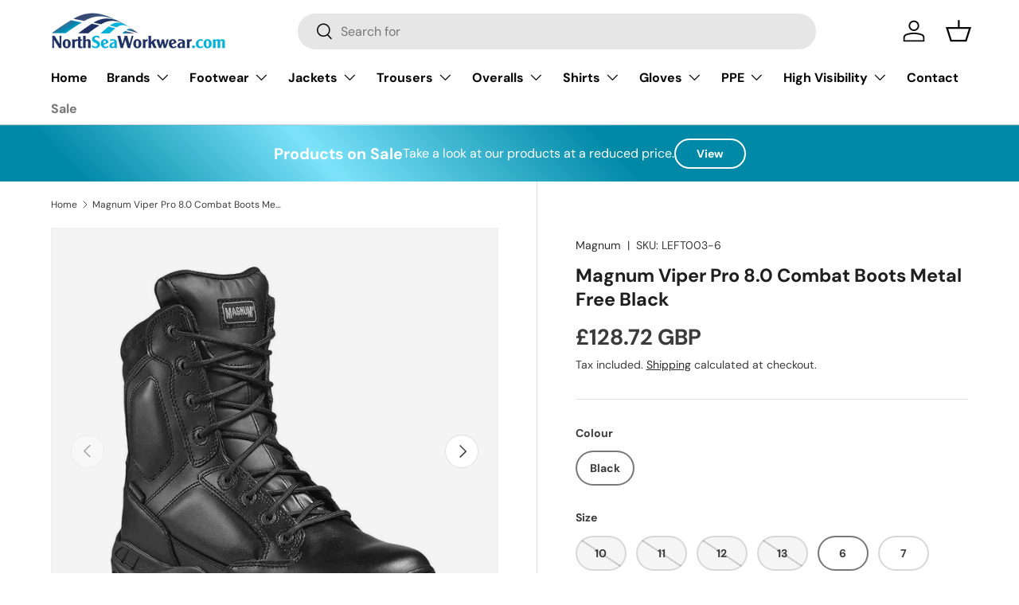

--- FILE ---
content_type: text/html; charset=utf-8
request_url: https://northseaworkwear.com/products/left003-magnum-viper-pro-8-0-combat-boots-waterproof-metal-free-black
body_size: 35633
content:
<!doctype html>
<html class="no-js" lang="en" dir="ltr">
<head><meta charset="utf-8">
<meta name="viewport" content="width=device-width,initial-scale=1">
<title>Magnum Viper Pro 8.0 Combat Boots Metal Free Black &ndash; North Sea Workwear</title><link rel="canonical" href="https://northseaworkwear.com/products/left003-magnum-viper-pro-8-0-combat-boots-waterproof-metal-free-black"><link rel="icon" href="//northseaworkwear.com/cdn/shop/files/favicon-NSW-blue-min.jpg?crop=center&height=48&v=1706012172&width=48" type="image/jpg">
  <link rel="apple-touch-icon" href="//northseaworkwear.com/cdn/shop/files/favicon-NSW-blue-min.jpg?crop=center&height=180&v=1706012172&width=180"><meta name="description" content="Magnum Viper Pro 8.0 Combat Boots Metal Free Black These leather boots have an SRA high traction rubber outsole, designed for maximum grip. The non-metallic hardware keeps these boots scanner safe. The shock absorbing M-P.A.C.T. Response insole and EVA midsole add underfoot cushioning comfort, while the fast wicking li"><meta property="og:site_name" content="North Sea Workwear">
<meta property="og:url" content="https://northseaworkwear.com/products/left003-magnum-viper-pro-8-0-combat-boots-waterproof-metal-free-black">
<meta property="og:title" content="Magnum Viper Pro 8.0 Combat Boots Metal Free Black">
<meta property="og:type" content="product">
<meta property="og:description" content="Magnum Viper Pro 8.0 Combat Boots Metal Free Black These leather boots have an SRA high traction rubber outsole, designed for maximum grip. The non-metallic hardware keeps these boots scanner safe. The shock absorbing M-P.A.C.T. Response insole and EVA midsole add underfoot cushioning comfort, while the fast wicking li"><meta property="og:image" content="http://northseaworkwear.com/cdn/shop/products/M800639_01.jpg?crop=center&height=1200&v=1704376437&width=1200">
  <meta property="og:image:secure_url" content="https://northseaworkwear.com/cdn/shop/products/M800639_01.jpg?crop=center&height=1200&v=1704376437&width=1200">
  <meta property="og:image:width" content="1024">
  <meta property="og:image:height" content="1024"><meta property="og:price:amount" content="128.72">
  <meta property="og:price:currency" content="GBP"><meta name="twitter:card" content="summary_large_image">
<meta name="twitter:title" content="Magnum Viper Pro 8.0 Combat Boots Metal Free Black">
<meta name="twitter:description" content="Magnum Viper Pro 8.0 Combat Boots Metal Free Black These leather boots have an SRA high traction rubber outsole, designed for maximum grip. The non-metallic hardware keeps these boots scanner safe. The shock absorbing M-P.A.C.T. Response insole and EVA midsole add underfoot cushioning comfort, while the fast wicking li">
<link rel="preload" href="//northseaworkwear.com/cdn/shop/t/10/assets/main.css?v=117877229988737664671764155807" as="style"><style data-shopify>
@font-face {
  font-family: "DM Sans";
  font-weight: 400;
  font-style: normal;
  font-display: swap;
  src: url("//northseaworkwear.com/cdn/fonts/dm_sans/dmsans_n4.ec80bd4dd7e1a334c969c265873491ae56018d72.woff2") format("woff2"),
       url("//northseaworkwear.com/cdn/fonts/dm_sans/dmsans_n4.87bdd914d8a61247b911147ae68e754d695c58a6.woff") format("woff");
}
@font-face {
  font-family: "DM Sans";
  font-weight: 700;
  font-style: normal;
  font-display: swap;
  src: url("//northseaworkwear.com/cdn/fonts/dm_sans/dmsans_n7.97e21d81502002291ea1de8aefb79170c6946ce5.woff2") format("woff2"),
       url("//northseaworkwear.com/cdn/fonts/dm_sans/dmsans_n7.af5c214f5116410ca1d53a2090665620e78e2e1b.woff") format("woff");
}
@font-face {
  font-family: "DM Sans";
  font-weight: 400;
  font-style: italic;
  font-display: swap;
  src: url("//northseaworkwear.com/cdn/fonts/dm_sans/dmsans_i4.b8fe05e69ee95d5a53155c346957d8cbf5081c1a.woff2") format("woff2"),
       url("//northseaworkwear.com/cdn/fonts/dm_sans/dmsans_i4.403fe28ee2ea63e142575c0aa47684d65f8c23a0.woff") format("woff");
}
@font-face {
  font-family: "DM Sans";
  font-weight: 700;
  font-style: italic;
  font-display: swap;
  src: url("//northseaworkwear.com/cdn/fonts/dm_sans/dmsans_i7.52b57f7d7342eb7255084623d98ab83fd96e7f9b.woff2") format("woff2"),
       url("//northseaworkwear.com/cdn/fonts/dm_sans/dmsans_i7.d5e14ef18a1d4a8ce78a4187580b4eb1759c2eda.woff") format("woff");
}
@font-face {
  font-family: "DM Sans";
  font-weight: 700;
  font-style: normal;
  font-display: swap;
  src: url("//northseaworkwear.com/cdn/fonts/dm_sans/dmsans_n7.97e21d81502002291ea1de8aefb79170c6946ce5.woff2") format("woff2"),
       url("//northseaworkwear.com/cdn/fonts/dm_sans/dmsans_n7.af5c214f5116410ca1d53a2090665620e78e2e1b.woff") format("woff");
}
@font-face {
  font-family: "DM Sans";
  font-weight: 700;
  font-style: normal;
  font-display: swap;
  src: url("//northseaworkwear.com/cdn/fonts/dm_sans/dmsans_n7.97e21d81502002291ea1de8aefb79170c6946ce5.woff2") format("woff2"),
       url("//northseaworkwear.com/cdn/fonts/dm_sans/dmsans_n7.af5c214f5116410ca1d53a2090665620e78e2e1b.woff") format("woff");
}
:root {
      --bg-color: 255 255 255 / 1.0;
      --bg-color-og: 255 255 255 / 1.0;
      --heading-color: 30 30 30;
      --text-color: 59 59 59;
      --text-color-og: 59 59 59;
      --scrollbar-color: 59 59 59;
      --link-color: 42 43 42;
      --link-color-og: 42 43 42;
      --star-color: 255 159 28;--swatch-border-color-default: 216 216 216;
        --swatch-border-color-active: 157 157 157;
        --swatch-card-size: 24px;
        --swatch-variant-picker-size: 64px;--color-scheme-1-bg: 244 244 244 / 1.0;
      --color-scheme-1-grad: linear-gradient(180deg, rgba(244, 244, 244, 1), rgba(244, 244, 244, 1) 100%);
      --color-scheme-1-heading: 0 176 215;
      --color-scheme-1-text: 0 176 215;
      --color-scheme-1-btn-bg: 223 135 255;
      --color-scheme-1-btn-text: 255 255 255;
      --color-scheme-1-btn-bg-hover: 232 168 255;--color-scheme-2-bg: 0 176 215 / 1.0;
      --color-scheme-2-grad: linear-gradient(225deg, rgba(0, 176, 215, 1) 8%, rgba(0, 119, 145, 1) 56%, rgba(40, 213, 252, 1) 92%);
      --color-scheme-2-heading: 223 135 255;
      --color-scheme-2-text: 255 255 255;
      --color-scheme-2-btn-bg: 183 13 255;
      --color-scheme-2-btn-text: 255 255 255;
      --color-scheme-2-btn-bg-hover: 199 64 255;--color-scheme-3-bg: 0 176 215 / 1.0;
      --color-scheme-3-grad: linear-gradient(46deg, rgba(0, 137, 167, 1) 8%, rgba(124, 227, 250, 1) 32%, rgba(0, 137, 167, 1) 60%);
      --color-scheme-3-heading: 255 255 255;
      --color-scheme-3-text: 255 255 255;
      --color-scheme-3-btn-bg: 255 255 255;
      --color-scheme-3-btn-text: 0 176 215;
      --color-scheme-3-btn-bg-hover: 230 247 251;

      --drawer-bg-color: 255 255 255 / 1.0;
      --drawer-text-color: 42 43 42;

      --panel-bg-color: 244 244 244 / 1.0;
      --panel-heading-color: 42 43 42;
      --panel-text-color: 42 43 42;

      --in-stock-text-color: 13 164 74;
      --low-stock-text-color: 54 55 55;
      --very-low-stock-text-color: 227 43 43;
      --no-stock-text-color: 7 7 7;
      --no-stock-backordered-text-color: 119 119 119;

      --error-bg-color: 252 237 238;
      --error-text-color: 180 12 28;
      --success-bg-color: 232 246 234;
      --success-text-color: 44 126 63;
      --info-bg-color: 228 237 250;
      --info-text-color: 26 102 210;

      --heading-font-family: "DM Sans", sans-serif;
      --heading-font-style: normal;
      --heading-font-weight: 700;
      --heading-scale-start: 4;

      --navigation-font-family: "DM Sans", sans-serif;
      --navigation-font-style: normal;
      --navigation-font-weight: 700;--heading-text-transform: none;
--subheading-text-transform: none;
      --body-font-family: "DM Sans", sans-serif;
      --body-font-style: normal;
      --body-font-weight: 400;
      --body-font-size: 16;

      --section-gap: 48;
      --heading-gap: calc(8 * var(--space-unit));--grid-column-gap: 20px;--btn-bg-color: 0 176 215;
      --btn-bg-hover-color: 51 192 223;
      --btn-text-color: 255 255 255;
      --btn-bg-color-og: 0 176 215;
      --btn-text-color-og: 255 255 255;
      --btn-alt-bg-color: 255 255 255;
      --btn-alt-bg-alpha: 1.0;
      --btn-alt-text-color: 0 176 215;
      --btn-border-width: 2px;
      --btn-padding-y: 12px;

      
      --btn-border-radius: 28px;
      

      --btn-lg-border-radius: 50%;
      --btn-icon-border-radius: 50%;
      --input-with-btn-inner-radius: var(--btn-border-radius);

      --input-bg-color: 255 255 255 / 1.0;
      --input-text-color: 59 59 59;
      --input-border-width: 2px;
      --input-border-radius: 26px;
      --textarea-border-radius: 12px;
      --input-border-radius: 28px;
      --input-lg-border-radius: 34px;
      --input-bg-color-diff-3: #f7f7f7;
      --input-bg-color-diff-6: #f0f0f0;

      --modal-border-radius: 16px;
      --modal-overlay-color: 0 0 0;
      --modal-overlay-opacity: 0.4;
      --drawer-border-radius: 16px;
      --overlay-border-radius: 0px;

      --custom-label-bg-color: 13 44 84 / 1.0;
      --custom-label-text-color: 255 255 255 / 1.0;--sale-label-bg-color: 170 17 85 / 1.0;
      --sale-label-text-color: 255 255 255 / 1.0;--sold-out-label-bg-color: 42 43 42 / 1.0;
      --sold-out-label-text-color: 255 255 255 / 1.0;--new-label-bg-color: 127 184 0 / 1.0;
      --new-label-text-color: 255 255 255 / 1.0;--preorder-label-bg-color: 0 166 237 / 1.0;
      --preorder-label-text-color: 255 255 255 / 1.0;

      --collection-label-color: 0 126 18 / 1.0;

      --page-width: 1260px;
      --gutter-sm: 20px;
      --gutter-md: 32px;
      --gutter-lg: 64px;

      --payment-terms-bg-color: #ffffff;

      --coll-card-bg-color: #f5f5f5;
      --coll-card-border-color: #f2f2f2;

      --card-highlight-bg-color: #F9F9F9;
      --card-highlight-text-color: 85 85 85;
      --card-highlight-border-color: #E1E1E1;--card-bg-color: #ffffff;
      --card-text-color: 38 38 43;
      --card-border-color: #f2f2f2;--blend-bg-color: #f4f4f4;
        
          --aos-animate-duration: 1s;
        

        
          --aos-min-width: 0;
        
      

      --reading-width: 48em;
    }

    @media (max-width: 769px) {
      :root {
        --reading-width: 36em;
      }
    }
  </style><link rel="stylesheet" href="//northseaworkwear.com/cdn/shop/t/10/assets/main.css?v=117877229988737664671764155807">
  <script src="//northseaworkwear.com/cdn/shop/t/10/assets/main.js?v=129661173363203103461764155807" defer="defer"></script><link rel="preload" href="//northseaworkwear.com/cdn/fonts/dm_sans/dmsans_n4.ec80bd4dd7e1a334c969c265873491ae56018d72.woff2" as="font" type="font/woff2" crossorigin fetchpriority="high"><link rel="preload" href="//northseaworkwear.com/cdn/fonts/dm_sans/dmsans_n7.97e21d81502002291ea1de8aefb79170c6946ce5.woff2" as="font" type="font/woff2" crossorigin fetchpriority="high"><link rel="stylesheet" href="//northseaworkwear.com/cdn/shop/t/10/assets/swatches.css?v=21518417622573612961764155824" media="print" onload="this.media='all'">
    <noscript><link rel="stylesheet" href="//northseaworkwear.com/cdn/shop/t/10/assets/swatches.css?v=21518417622573612961764155824"></noscript><script>window.performance && window.performance.mark && window.performance.mark('shopify.content_for_header.start');</script><meta id="shopify-digital-wallet" name="shopify-digital-wallet" content="/79494906189/digital_wallets/dialog">
<meta name="shopify-checkout-api-token" content="e3f8fb06c342420aab7001eef870fcbd">
<link rel="alternate" type="application/json+oembed" href="https://northseaworkwear.com/products/left003-magnum-viper-pro-8-0-combat-boots-waterproof-metal-free-black.oembed">
<script async="async" src="/checkouts/internal/preloads.js?locale=en-GB"></script>
<link rel="preconnect" href="https://shop.app" crossorigin="anonymous">
<script async="async" src="https://shop.app/checkouts/internal/preloads.js?locale=en-GB&shop_id=79494906189" crossorigin="anonymous"></script>
<script id="shopify-features" type="application/json">{"accessToken":"e3f8fb06c342420aab7001eef870fcbd","betas":["rich-media-storefront-analytics"],"domain":"northseaworkwear.com","predictiveSearch":true,"shopId":79494906189,"locale":"en"}</script>
<script>var Shopify = Shopify || {};
Shopify.shop = "37ac51-4.myshopify.com";
Shopify.locale = "en";
Shopify.currency = {"active":"GBP","rate":"1.0"};
Shopify.country = "GB";
Shopify.theme = {"name":"copy of Enterprise v2.01","id":184802410829,"schema_name":"Enterprise","schema_version":"2.0.1","theme_store_id":1657,"role":"main"};
Shopify.theme.handle = "null";
Shopify.theme.style = {"id":null,"handle":null};
Shopify.cdnHost = "northseaworkwear.com/cdn";
Shopify.routes = Shopify.routes || {};
Shopify.routes.root = "/";</script>
<script type="module">!function(o){(o.Shopify=o.Shopify||{}).modules=!0}(window);</script>
<script>!function(o){function n(){var o=[];function n(){o.push(Array.prototype.slice.apply(arguments))}return n.q=o,n}var t=o.Shopify=o.Shopify||{};t.loadFeatures=n(),t.autoloadFeatures=n()}(window);</script>
<script>
  window.ShopifyPay = window.ShopifyPay || {};
  window.ShopifyPay.apiHost = "shop.app\/pay";
  window.ShopifyPay.redirectState = null;
</script>
<script id="shop-js-analytics" type="application/json">{"pageType":"product"}</script>
<script defer="defer" async type="module" src="//northseaworkwear.com/cdn/shopifycloud/shop-js/modules/v2/client.init-shop-cart-sync_BN7fPSNr.en.esm.js"></script>
<script defer="defer" async type="module" src="//northseaworkwear.com/cdn/shopifycloud/shop-js/modules/v2/chunk.common_Cbph3Kss.esm.js"></script>
<script defer="defer" async type="module" src="//northseaworkwear.com/cdn/shopifycloud/shop-js/modules/v2/chunk.modal_DKumMAJ1.esm.js"></script>
<script type="module">
  await import("//northseaworkwear.com/cdn/shopifycloud/shop-js/modules/v2/client.init-shop-cart-sync_BN7fPSNr.en.esm.js");
await import("//northseaworkwear.com/cdn/shopifycloud/shop-js/modules/v2/chunk.common_Cbph3Kss.esm.js");
await import("//northseaworkwear.com/cdn/shopifycloud/shop-js/modules/v2/chunk.modal_DKumMAJ1.esm.js");

  window.Shopify.SignInWithShop?.initShopCartSync?.({"fedCMEnabled":true,"windoidEnabled":true});

</script>
<script>
  window.Shopify = window.Shopify || {};
  if (!window.Shopify.featureAssets) window.Shopify.featureAssets = {};
  window.Shopify.featureAssets['shop-js'] = {"shop-cart-sync":["modules/v2/client.shop-cart-sync_CJVUk8Jm.en.esm.js","modules/v2/chunk.common_Cbph3Kss.esm.js","modules/v2/chunk.modal_DKumMAJ1.esm.js"],"init-fed-cm":["modules/v2/client.init-fed-cm_7Fvt41F4.en.esm.js","modules/v2/chunk.common_Cbph3Kss.esm.js","modules/v2/chunk.modal_DKumMAJ1.esm.js"],"init-shop-email-lookup-coordinator":["modules/v2/client.init-shop-email-lookup-coordinator_Cc088_bR.en.esm.js","modules/v2/chunk.common_Cbph3Kss.esm.js","modules/v2/chunk.modal_DKumMAJ1.esm.js"],"init-windoid":["modules/v2/client.init-windoid_hPopwJRj.en.esm.js","modules/v2/chunk.common_Cbph3Kss.esm.js","modules/v2/chunk.modal_DKumMAJ1.esm.js"],"shop-button":["modules/v2/client.shop-button_B0jaPSNF.en.esm.js","modules/v2/chunk.common_Cbph3Kss.esm.js","modules/v2/chunk.modal_DKumMAJ1.esm.js"],"shop-cash-offers":["modules/v2/client.shop-cash-offers_DPIskqss.en.esm.js","modules/v2/chunk.common_Cbph3Kss.esm.js","modules/v2/chunk.modal_DKumMAJ1.esm.js"],"shop-toast-manager":["modules/v2/client.shop-toast-manager_CK7RT69O.en.esm.js","modules/v2/chunk.common_Cbph3Kss.esm.js","modules/v2/chunk.modal_DKumMAJ1.esm.js"],"init-shop-cart-sync":["modules/v2/client.init-shop-cart-sync_BN7fPSNr.en.esm.js","modules/v2/chunk.common_Cbph3Kss.esm.js","modules/v2/chunk.modal_DKumMAJ1.esm.js"],"init-customer-accounts-sign-up":["modules/v2/client.init-customer-accounts-sign-up_CfPf4CXf.en.esm.js","modules/v2/client.shop-login-button_DeIztwXF.en.esm.js","modules/v2/chunk.common_Cbph3Kss.esm.js","modules/v2/chunk.modal_DKumMAJ1.esm.js"],"pay-button":["modules/v2/client.pay-button_CgIwFSYN.en.esm.js","modules/v2/chunk.common_Cbph3Kss.esm.js","modules/v2/chunk.modal_DKumMAJ1.esm.js"],"init-customer-accounts":["modules/v2/client.init-customer-accounts_DQ3x16JI.en.esm.js","modules/v2/client.shop-login-button_DeIztwXF.en.esm.js","modules/v2/chunk.common_Cbph3Kss.esm.js","modules/v2/chunk.modal_DKumMAJ1.esm.js"],"avatar":["modules/v2/client.avatar_BTnouDA3.en.esm.js"],"init-shop-for-new-customer-accounts":["modules/v2/client.init-shop-for-new-customer-accounts_CsZy_esa.en.esm.js","modules/v2/client.shop-login-button_DeIztwXF.en.esm.js","modules/v2/chunk.common_Cbph3Kss.esm.js","modules/v2/chunk.modal_DKumMAJ1.esm.js"],"shop-follow-button":["modules/v2/client.shop-follow-button_BRMJjgGd.en.esm.js","modules/v2/chunk.common_Cbph3Kss.esm.js","modules/v2/chunk.modal_DKumMAJ1.esm.js"],"checkout-modal":["modules/v2/client.checkout-modal_B9Drz_yf.en.esm.js","modules/v2/chunk.common_Cbph3Kss.esm.js","modules/v2/chunk.modal_DKumMAJ1.esm.js"],"shop-login-button":["modules/v2/client.shop-login-button_DeIztwXF.en.esm.js","modules/v2/chunk.common_Cbph3Kss.esm.js","modules/v2/chunk.modal_DKumMAJ1.esm.js"],"lead-capture":["modules/v2/client.lead-capture_DXYzFM3R.en.esm.js","modules/v2/chunk.common_Cbph3Kss.esm.js","modules/v2/chunk.modal_DKumMAJ1.esm.js"],"shop-login":["modules/v2/client.shop-login_CA5pJqmO.en.esm.js","modules/v2/chunk.common_Cbph3Kss.esm.js","modules/v2/chunk.modal_DKumMAJ1.esm.js"],"payment-terms":["modules/v2/client.payment-terms_BxzfvcZJ.en.esm.js","modules/v2/chunk.common_Cbph3Kss.esm.js","modules/v2/chunk.modal_DKumMAJ1.esm.js"]};
</script>
<script id="__st">var __st={"a":79494906189,"offset":0,"reqid":"bda1ceaa-9eee-4fa7-8c38-1019ce8c834a-1769719093","pageurl":"northseaworkwear.com\/products\/left003-magnum-viper-pro-8-0-combat-boots-waterproof-metal-free-black","u":"6be07b2dd93b","p":"product","rtyp":"product","rid":8793682608461};</script>
<script>window.ShopifyPaypalV4VisibilityTracking = true;</script>
<script id="captcha-bootstrap">!function(){'use strict';const t='contact',e='account',n='new_comment',o=[[t,t],['blogs',n],['comments',n],[t,'customer']],c=[[e,'customer_login'],[e,'guest_login'],[e,'recover_customer_password'],[e,'create_customer']],r=t=>t.map((([t,e])=>`form[action*='/${t}']:not([data-nocaptcha='true']) input[name='form_type'][value='${e}']`)).join(','),a=t=>()=>t?[...document.querySelectorAll(t)].map((t=>t.form)):[];function s(){const t=[...o],e=r(t);return a(e)}const i='password',u='form_key',d=['recaptcha-v3-token','g-recaptcha-response','h-captcha-response',i],f=()=>{try{return window.sessionStorage}catch{return}},m='__shopify_v',_=t=>t.elements[u];function p(t,e,n=!1){try{const o=window.sessionStorage,c=JSON.parse(o.getItem(e)),{data:r}=function(t){const{data:e,action:n}=t;return t[m]||n?{data:e,action:n}:{data:t,action:n}}(c);for(const[e,n]of Object.entries(r))t.elements[e]&&(t.elements[e].value=n);n&&o.removeItem(e)}catch(o){console.error('form repopulation failed',{error:o})}}const l='form_type',E='cptcha';function T(t){t.dataset[E]=!0}const w=window,h=w.document,L='Shopify',v='ce_forms',y='captcha';let A=!1;((t,e)=>{const n=(g='f06e6c50-85a8-45c8-87d0-21a2b65856fe',I='https://cdn.shopify.com/shopifycloud/storefront-forms-hcaptcha/ce_storefront_forms_captcha_hcaptcha.v1.5.2.iife.js',D={infoText:'Protected by hCaptcha',privacyText:'Privacy',termsText:'Terms'},(t,e,n)=>{const o=w[L][v],c=o.bindForm;if(c)return c(t,g,e,D).then(n);var r;o.q.push([[t,g,e,D],n]),r=I,A||(h.body.append(Object.assign(h.createElement('script'),{id:'captcha-provider',async:!0,src:r})),A=!0)});var g,I,D;w[L]=w[L]||{},w[L][v]=w[L][v]||{},w[L][v].q=[],w[L][y]=w[L][y]||{},w[L][y].protect=function(t,e){n(t,void 0,e),T(t)},Object.freeze(w[L][y]),function(t,e,n,w,h,L){const[v,y,A,g]=function(t,e,n){const i=e?o:[],u=t?c:[],d=[...i,...u],f=r(d),m=r(i),_=r(d.filter((([t,e])=>n.includes(e))));return[a(f),a(m),a(_),s()]}(w,h,L),I=t=>{const e=t.target;return e instanceof HTMLFormElement?e:e&&e.form},D=t=>v().includes(t);t.addEventListener('submit',(t=>{const e=I(t);if(!e)return;const n=D(e)&&!e.dataset.hcaptchaBound&&!e.dataset.recaptchaBound,o=_(e),c=g().includes(e)&&(!o||!o.value);(n||c)&&t.preventDefault(),c&&!n&&(function(t){try{if(!f())return;!function(t){const e=f();if(!e)return;const n=_(t);if(!n)return;const o=n.value;o&&e.removeItem(o)}(t);const e=Array.from(Array(32),(()=>Math.random().toString(36)[2])).join('');!function(t,e){_(t)||t.append(Object.assign(document.createElement('input'),{type:'hidden',name:u})),t.elements[u].value=e}(t,e),function(t,e){const n=f();if(!n)return;const o=[...t.querySelectorAll(`input[type='${i}']`)].map((({name:t})=>t)),c=[...d,...o],r={};for(const[a,s]of new FormData(t).entries())c.includes(a)||(r[a]=s);n.setItem(e,JSON.stringify({[m]:1,action:t.action,data:r}))}(t,e)}catch(e){console.error('failed to persist form',e)}}(e),e.submit())}));const S=(t,e)=>{t&&!t.dataset[E]&&(n(t,e.some((e=>e===t))),T(t))};for(const o of['focusin','change'])t.addEventListener(o,(t=>{const e=I(t);D(e)&&S(e,y())}));const B=e.get('form_key'),M=e.get(l),P=B&&M;t.addEventListener('DOMContentLoaded',(()=>{const t=y();if(P)for(const e of t)e.elements[l].value===M&&p(e,B);[...new Set([...A(),...v().filter((t=>'true'===t.dataset.shopifyCaptcha))])].forEach((e=>S(e,t)))}))}(h,new URLSearchParams(w.location.search),n,t,e,['guest_login'])})(!0,!0)}();</script>
<script integrity="sha256-4kQ18oKyAcykRKYeNunJcIwy7WH5gtpwJnB7kiuLZ1E=" data-source-attribution="shopify.loadfeatures" defer="defer" src="//northseaworkwear.com/cdn/shopifycloud/storefront/assets/storefront/load_feature-a0a9edcb.js" crossorigin="anonymous"></script>
<script crossorigin="anonymous" defer="defer" src="//northseaworkwear.com/cdn/shopifycloud/storefront/assets/shopify_pay/storefront-65b4c6d7.js?v=20250812"></script>
<script data-source-attribution="shopify.dynamic_checkout.dynamic.init">var Shopify=Shopify||{};Shopify.PaymentButton=Shopify.PaymentButton||{isStorefrontPortableWallets:!0,init:function(){window.Shopify.PaymentButton.init=function(){};var t=document.createElement("script");t.src="https://northseaworkwear.com/cdn/shopifycloud/portable-wallets/latest/portable-wallets.en.js",t.type="module",document.head.appendChild(t)}};
</script>
<script data-source-attribution="shopify.dynamic_checkout.buyer_consent">
  function portableWalletsHideBuyerConsent(e){var t=document.getElementById("shopify-buyer-consent"),n=document.getElementById("shopify-subscription-policy-button");t&&n&&(t.classList.add("hidden"),t.setAttribute("aria-hidden","true"),n.removeEventListener("click",e))}function portableWalletsShowBuyerConsent(e){var t=document.getElementById("shopify-buyer-consent"),n=document.getElementById("shopify-subscription-policy-button");t&&n&&(t.classList.remove("hidden"),t.removeAttribute("aria-hidden"),n.addEventListener("click",e))}window.Shopify?.PaymentButton&&(window.Shopify.PaymentButton.hideBuyerConsent=portableWalletsHideBuyerConsent,window.Shopify.PaymentButton.showBuyerConsent=portableWalletsShowBuyerConsent);
</script>
<script>
  function portableWalletsCleanup(e){e&&e.src&&console.error("Failed to load portable wallets script "+e.src);var t=document.querySelectorAll("shopify-accelerated-checkout .shopify-payment-button__skeleton, shopify-accelerated-checkout-cart .wallet-cart-button__skeleton"),e=document.getElementById("shopify-buyer-consent");for(let e=0;e<t.length;e++)t[e].remove();e&&e.remove()}function portableWalletsNotLoadedAsModule(e){e instanceof ErrorEvent&&"string"==typeof e.message&&e.message.includes("import.meta")&&"string"==typeof e.filename&&e.filename.includes("portable-wallets")&&(window.removeEventListener("error",portableWalletsNotLoadedAsModule),window.Shopify.PaymentButton.failedToLoad=e,"loading"===document.readyState?document.addEventListener("DOMContentLoaded",window.Shopify.PaymentButton.init):window.Shopify.PaymentButton.init())}window.addEventListener("error",portableWalletsNotLoadedAsModule);
</script>

<script type="module" src="https://northseaworkwear.com/cdn/shopifycloud/portable-wallets/latest/portable-wallets.en.js" onError="portableWalletsCleanup(this)" crossorigin="anonymous"></script>
<script nomodule>
  document.addEventListener("DOMContentLoaded", portableWalletsCleanup);
</script>

<script id='scb4127' type='text/javascript' async='' src='https://northseaworkwear.com/cdn/shopifycloud/privacy-banner/storefront-banner.js'></script><link id="shopify-accelerated-checkout-styles" rel="stylesheet" media="screen" href="https://northseaworkwear.com/cdn/shopifycloud/portable-wallets/latest/accelerated-checkout-backwards-compat.css" crossorigin="anonymous">
<style id="shopify-accelerated-checkout-cart">
        #shopify-buyer-consent {
  margin-top: 1em;
  display: inline-block;
  width: 100%;
}

#shopify-buyer-consent.hidden {
  display: none;
}

#shopify-subscription-policy-button {
  background: none;
  border: none;
  padding: 0;
  text-decoration: underline;
  font-size: inherit;
  cursor: pointer;
}

#shopify-subscription-policy-button::before {
  box-shadow: none;
}

      </style>
<script id="sections-script" data-sections="header,footer" defer="defer" src="//northseaworkwear.com/cdn/shop/t/10/compiled_assets/scripts.js?v=546"></script>
<script>window.performance && window.performance.mark && window.performance.mark('shopify.content_for_header.end');</script>

    <script src="//northseaworkwear.com/cdn/shop/t/10/assets/animate-on-scroll.js?v=15249566486942820451764155806" defer="defer"></script>
    <link rel="stylesheet" href="//northseaworkwear.com/cdn/shop/t/10/assets/animate-on-scroll.css?v=116194678796051782541764155806">
  

  <script>document.documentElement.className = document.documentElement.className.replace('no-js', 'js');</script><!-- CC Custom Head Start --><!-- CC Custom Head End --><link href="https://monorail-edge.shopifysvc.com" rel="dns-prefetch">
<script>(function(){if ("sendBeacon" in navigator && "performance" in window) {try {var session_token_from_headers = performance.getEntriesByType('navigation')[0].serverTiming.find(x => x.name == '_s').description;} catch {var session_token_from_headers = undefined;}var session_cookie_matches = document.cookie.match(/_shopify_s=([^;]*)/);var session_token_from_cookie = session_cookie_matches && session_cookie_matches.length === 2 ? session_cookie_matches[1] : "";var session_token = session_token_from_headers || session_token_from_cookie || "";function handle_abandonment_event(e) {var entries = performance.getEntries().filter(function(entry) {return /monorail-edge.shopifysvc.com/.test(entry.name);});if (!window.abandonment_tracked && entries.length === 0) {window.abandonment_tracked = true;var currentMs = Date.now();var navigation_start = performance.timing.navigationStart;var payload = {shop_id: 79494906189,url: window.location.href,navigation_start,duration: currentMs - navigation_start,session_token,page_type: "product"};window.navigator.sendBeacon("https://monorail-edge.shopifysvc.com/v1/produce", JSON.stringify({schema_id: "online_store_buyer_site_abandonment/1.1",payload: payload,metadata: {event_created_at_ms: currentMs,event_sent_at_ms: currentMs}}));}}window.addEventListener('pagehide', handle_abandonment_event);}}());</script>
<script id="web-pixels-manager-setup">(function e(e,d,r,n,o){if(void 0===o&&(o={}),!Boolean(null===(a=null===(i=window.Shopify)||void 0===i?void 0:i.analytics)||void 0===a?void 0:a.replayQueue)){var i,a;window.Shopify=window.Shopify||{};var t=window.Shopify;t.analytics=t.analytics||{};var s=t.analytics;s.replayQueue=[],s.publish=function(e,d,r){return s.replayQueue.push([e,d,r]),!0};try{self.performance.mark("wpm:start")}catch(e){}var l=function(){var e={modern:/Edge?\/(1{2}[4-9]|1[2-9]\d|[2-9]\d{2}|\d{4,})\.\d+(\.\d+|)|Firefox\/(1{2}[4-9]|1[2-9]\d|[2-9]\d{2}|\d{4,})\.\d+(\.\d+|)|Chrom(ium|e)\/(9{2}|\d{3,})\.\d+(\.\d+|)|(Maci|X1{2}).+ Version\/(15\.\d+|(1[6-9]|[2-9]\d|\d{3,})\.\d+)([,.]\d+|)( \(\w+\)|)( Mobile\/\w+|) Safari\/|Chrome.+OPR\/(9{2}|\d{3,})\.\d+\.\d+|(CPU[ +]OS|iPhone[ +]OS|CPU[ +]iPhone|CPU IPhone OS|CPU iPad OS)[ +]+(15[._]\d+|(1[6-9]|[2-9]\d|\d{3,})[._]\d+)([._]\d+|)|Android:?[ /-](13[3-9]|1[4-9]\d|[2-9]\d{2}|\d{4,})(\.\d+|)(\.\d+|)|Android.+Firefox\/(13[5-9]|1[4-9]\d|[2-9]\d{2}|\d{4,})\.\d+(\.\d+|)|Android.+Chrom(ium|e)\/(13[3-9]|1[4-9]\d|[2-9]\d{2}|\d{4,})\.\d+(\.\d+|)|SamsungBrowser\/([2-9]\d|\d{3,})\.\d+/,legacy:/Edge?\/(1[6-9]|[2-9]\d|\d{3,})\.\d+(\.\d+|)|Firefox\/(5[4-9]|[6-9]\d|\d{3,})\.\d+(\.\d+|)|Chrom(ium|e)\/(5[1-9]|[6-9]\d|\d{3,})\.\d+(\.\d+|)([\d.]+$|.*Safari\/(?![\d.]+ Edge\/[\d.]+$))|(Maci|X1{2}).+ Version\/(10\.\d+|(1[1-9]|[2-9]\d|\d{3,})\.\d+)([,.]\d+|)( \(\w+\)|)( Mobile\/\w+|) Safari\/|Chrome.+OPR\/(3[89]|[4-9]\d|\d{3,})\.\d+\.\d+|(CPU[ +]OS|iPhone[ +]OS|CPU[ +]iPhone|CPU IPhone OS|CPU iPad OS)[ +]+(10[._]\d+|(1[1-9]|[2-9]\d|\d{3,})[._]\d+)([._]\d+|)|Android:?[ /-](13[3-9]|1[4-9]\d|[2-9]\d{2}|\d{4,})(\.\d+|)(\.\d+|)|Mobile Safari.+OPR\/([89]\d|\d{3,})\.\d+\.\d+|Android.+Firefox\/(13[5-9]|1[4-9]\d|[2-9]\d{2}|\d{4,})\.\d+(\.\d+|)|Android.+Chrom(ium|e)\/(13[3-9]|1[4-9]\d|[2-9]\d{2}|\d{4,})\.\d+(\.\d+|)|Android.+(UC? ?Browser|UCWEB|U3)[ /]?(15\.([5-9]|\d{2,})|(1[6-9]|[2-9]\d|\d{3,})\.\d+)\.\d+|SamsungBrowser\/(5\.\d+|([6-9]|\d{2,})\.\d+)|Android.+MQ{2}Browser\/(14(\.(9|\d{2,})|)|(1[5-9]|[2-9]\d|\d{3,})(\.\d+|))(\.\d+|)|K[Aa][Ii]OS\/(3\.\d+|([4-9]|\d{2,})\.\d+)(\.\d+|)/},d=e.modern,r=e.legacy,n=navigator.userAgent;return n.match(d)?"modern":n.match(r)?"legacy":"unknown"}(),u="modern"===l?"modern":"legacy",c=(null!=n?n:{modern:"",legacy:""})[u],f=function(e){return[e.baseUrl,"/wpm","/b",e.hashVersion,"modern"===e.buildTarget?"m":"l",".js"].join("")}({baseUrl:d,hashVersion:r,buildTarget:u}),m=function(e){var d=e.version,r=e.bundleTarget,n=e.surface,o=e.pageUrl,i=e.monorailEndpoint;return{emit:function(e){var a=e.status,t=e.errorMsg,s=(new Date).getTime(),l=JSON.stringify({metadata:{event_sent_at_ms:s},events:[{schema_id:"web_pixels_manager_load/3.1",payload:{version:d,bundle_target:r,page_url:o,status:a,surface:n,error_msg:t},metadata:{event_created_at_ms:s}}]});if(!i)return console&&console.warn&&console.warn("[Web Pixels Manager] No Monorail endpoint provided, skipping logging."),!1;try{return self.navigator.sendBeacon.bind(self.navigator)(i,l)}catch(e){}var u=new XMLHttpRequest;try{return u.open("POST",i,!0),u.setRequestHeader("Content-Type","text/plain"),u.send(l),!0}catch(e){return console&&console.warn&&console.warn("[Web Pixels Manager] Got an unhandled error while logging to Monorail."),!1}}}}({version:r,bundleTarget:l,surface:e.surface,pageUrl:self.location.href,monorailEndpoint:e.monorailEndpoint});try{o.browserTarget=l,function(e){var d=e.src,r=e.async,n=void 0===r||r,o=e.onload,i=e.onerror,a=e.sri,t=e.scriptDataAttributes,s=void 0===t?{}:t,l=document.createElement("script"),u=document.querySelector("head"),c=document.querySelector("body");if(l.async=n,l.src=d,a&&(l.integrity=a,l.crossOrigin="anonymous"),s)for(var f in s)if(Object.prototype.hasOwnProperty.call(s,f))try{l.dataset[f]=s[f]}catch(e){}if(o&&l.addEventListener("load",o),i&&l.addEventListener("error",i),u)u.appendChild(l);else{if(!c)throw new Error("Did not find a head or body element to append the script");c.appendChild(l)}}({src:f,async:!0,onload:function(){if(!function(){var e,d;return Boolean(null===(d=null===(e=window.Shopify)||void 0===e?void 0:e.analytics)||void 0===d?void 0:d.initialized)}()){var d=window.webPixelsManager.init(e)||void 0;if(d){var r=window.Shopify.analytics;r.replayQueue.forEach((function(e){var r=e[0],n=e[1],o=e[2];d.publishCustomEvent(r,n,o)})),r.replayQueue=[],r.publish=d.publishCustomEvent,r.visitor=d.visitor,r.initialized=!0}}},onerror:function(){return m.emit({status:"failed",errorMsg:"".concat(f," has failed to load")})},sri:function(e){var d=/^sha384-[A-Za-z0-9+/=]+$/;return"string"==typeof e&&d.test(e)}(c)?c:"",scriptDataAttributes:o}),m.emit({status:"loading"})}catch(e){m.emit({status:"failed",errorMsg:(null==e?void 0:e.message)||"Unknown error"})}}})({shopId: 79494906189,storefrontBaseUrl: "https://northseaworkwear.com",extensionsBaseUrl: "https://extensions.shopifycdn.com/cdn/shopifycloud/web-pixels-manager",monorailEndpoint: "https://monorail-edge.shopifysvc.com/unstable/produce_batch",surface: "storefront-renderer",enabledBetaFlags: ["2dca8a86"],webPixelsConfigList: [{"id":"shopify-app-pixel","configuration":"{}","eventPayloadVersion":"v1","runtimeContext":"STRICT","scriptVersion":"0450","apiClientId":"shopify-pixel","type":"APP","privacyPurposes":["ANALYTICS","MARKETING"]},{"id":"shopify-custom-pixel","eventPayloadVersion":"v1","runtimeContext":"LAX","scriptVersion":"0450","apiClientId":"shopify-pixel","type":"CUSTOM","privacyPurposes":["ANALYTICS","MARKETING"]}],isMerchantRequest: false,initData: {"shop":{"name":"North Sea Workwear","paymentSettings":{"currencyCode":"GBP"},"myshopifyDomain":"37ac51-4.myshopify.com","countryCode":"GB","storefrontUrl":"https:\/\/northseaworkwear.com"},"customer":null,"cart":null,"checkout":null,"productVariants":[{"price":{"amount":128.72,"currencyCode":"GBP"},"product":{"title":"Magnum Viper Pro 8.0 Combat Boots Metal Free Black","vendor":"Magnum","id":"8793682608461","untranslatedTitle":"Magnum Viper Pro 8.0 Combat Boots Metal Free Black","url":"\/products\/left003-magnum-viper-pro-8-0-combat-boots-waterproof-metal-free-black","type":""},"id":"47944339915085","image":{"src":"\/\/northseaworkwear.com\/cdn\/shop\/products\/M800639_01.jpg?v=1704376437"},"sku":"LEFT003-10","title":"Black \/ 10","untranslatedTitle":"Black \/ 10"},{"price":{"amount":128.72,"currencyCode":"GBP"},"product":{"title":"Magnum Viper Pro 8.0 Combat Boots Metal Free Black","vendor":"Magnum","id":"8793682608461","untranslatedTitle":"Magnum Viper Pro 8.0 Combat Boots Metal Free Black","url":"\/products\/left003-magnum-viper-pro-8-0-combat-boots-waterproof-metal-free-black","type":""},"id":"47944339947853","image":{"src":"\/\/northseaworkwear.com\/cdn\/shop\/products\/M800639_01.jpg?v=1704376437"},"sku":"LEFT003-11","title":"Black \/ 11","untranslatedTitle":"Black \/ 11"},{"price":{"amount":128.72,"currencyCode":"GBP"},"product":{"title":"Magnum Viper Pro 8.0 Combat Boots Metal Free Black","vendor":"Magnum","id":"8793682608461","untranslatedTitle":"Magnum Viper Pro 8.0 Combat Boots Metal Free Black","url":"\/products\/left003-magnum-viper-pro-8-0-combat-boots-waterproof-metal-free-black","type":""},"id":"47944339980621","image":{"src":"\/\/northseaworkwear.com\/cdn\/shop\/products\/M800639_01.jpg?v=1704376437"},"sku":"LEFT003-12","title":"Black \/ 12","untranslatedTitle":"Black \/ 12"},{"price":{"amount":128.72,"currencyCode":"GBP"},"product":{"title":"Magnum Viper Pro 8.0 Combat Boots Metal Free Black","vendor":"Magnum","id":"8793682608461","untranslatedTitle":"Magnum Viper Pro 8.0 Combat Boots Metal Free Black","url":"\/products\/left003-magnum-viper-pro-8-0-combat-boots-waterproof-metal-free-black","type":""},"id":"47944340013389","image":{"src":"\/\/northseaworkwear.com\/cdn\/shop\/products\/M800639_01.jpg?v=1704376437"},"sku":"LEFT003-13","title":"Black \/ 13","untranslatedTitle":"Black \/ 13"},{"price":{"amount":128.72,"currencyCode":"GBP"},"product":{"title":"Magnum Viper Pro 8.0 Combat Boots Metal Free Black","vendor":"Magnum","id":"8793682608461","untranslatedTitle":"Magnum Viper Pro 8.0 Combat Boots Metal Free Black","url":"\/products\/left003-magnum-viper-pro-8-0-combat-boots-waterproof-metal-free-black","type":""},"id":"47944340046157","image":{"src":"\/\/northseaworkwear.com\/cdn\/shop\/products\/M800639_01.jpg?v=1704376437"},"sku":"LEFT003-6","title":"Black \/ 6","untranslatedTitle":"Black \/ 6"},{"price":{"amount":128.72,"currencyCode":"GBP"},"product":{"title":"Magnum Viper Pro 8.0 Combat Boots Metal Free Black","vendor":"Magnum","id":"8793682608461","untranslatedTitle":"Magnum Viper Pro 8.0 Combat Boots Metal Free Black","url":"\/products\/left003-magnum-viper-pro-8-0-combat-boots-waterproof-metal-free-black","type":""},"id":"47944340078925","image":{"src":"\/\/northseaworkwear.com\/cdn\/shop\/products\/M800639_01.jpg?v=1704376437"},"sku":"LEFT003-7","title":"Black \/ 7","untranslatedTitle":"Black \/ 7"},{"price":{"amount":128.72,"currencyCode":"GBP"},"product":{"title":"Magnum Viper Pro 8.0 Combat Boots Metal Free Black","vendor":"Magnum","id":"8793682608461","untranslatedTitle":"Magnum Viper Pro 8.0 Combat Boots Metal Free Black","url":"\/products\/left003-magnum-viper-pro-8-0-combat-boots-waterproof-metal-free-black","type":""},"id":"47944340111693","image":{"src":"\/\/northseaworkwear.com\/cdn\/shop\/products\/M800639_01.jpg?v=1704376437"},"sku":"LEFT003-8","title":"Black \/ 8","untranslatedTitle":"Black \/ 8"},{"price":{"amount":128.72,"currencyCode":"GBP"},"product":{"title":"Magnum Viper Pro 8.0 Combat Boots Metal Free Black","vendor":"Magnum","id":"8793682608461","untranslatedTitle":"Magnum Viper Pro 8.0 Combat Boots Metal Free Black","url":"\/products\/left003-magnum-viper-pro-8-0-combat-boots-waterproof-metal-free-black","type":""},"id":"47944340144461","image":{"src":"\/\/northseaworkwear.com\/cdn\/shop\/products\/M800639_01.jpg?v=1704376437"},"sku":"LEFT003-9","title":"Black \/ 9","untranslatedTitle":"Black \/ 9"}],"purchasingCompany":null},},"https://northseaworkwear.com/cdn","1d2a099fw23dfb22ep557258f5m7a2edbae",{"modern":"","legacy":""},{"shopId":"79494906189","storefrontBaseUrl":"https:\/\/northseaworkwear.com","extensionBaseUrl":"https:\/\/extensions.shopifycdn.com\/cdn\/shopifycloud\/web-pixels-manager","surface":"storefront-renderer","enabledBetaFlags":"[\"2dca8a86\"]","isMerchantRequest":"false","hashVersion":"1d2a099fw23dfb22ep557258f5m7a2edbae","publish":"custom","events":"[[\"page_viewed\",{}],[\"product_viewed\",{\"productVariant\":{\"price\":{\"amount\":128.72,\"currencyCode\":\"GBP\"},\"product\":{\"title\":\"Magnum Viper Pro 8.0 Combat Boots Metal Free Black\",\"vendor\":\"Magnum\",\"id\":\"8793682608461\",\"untranslatedTitle\":\"Magnum Viper Pro 8.0 Combat Boots Metal Free Black\",\"url\":\"\/products\/left003-magnum-viper-pro-8-0-combat-boots-waterproof-metal-free-black\",\"type\":\"\"},\"id\":\"47944340046157\",\"image\":{\"src\":\"\/\/northseaworkwear.com\/cdn\/shop\/products\/M800639_01.jpg?v=1704376437\"},\"sku\":\"LEFT003-6\",\"title\":\"Black \/ 6\",\"untranslatedTitle\":\"Black \/ 6\"}}]]"});</script><script>
  window.ShopifyAnalytics = window.ShopifyAnalytics || {};
  window.ShopifyAnalytics.meta = window.ShopifyAnalytics.meta || {};
  window.ShopifyAnalytics.meta.currency = 'GBP';
  var meta = {"product":{"id":8793682608461,"gid":"gid:\/\/shopify\/Product\/8793682608461","vendor":"Magnum","type":"","handle":"left003-magnum-viper-pro-8-0-combat-boots-waterproof-metal-free-black","variants":[{"id":47944339915085,"price":12872,"name":"Magnum Viper Pro 8.0 Combat Boots Metal Free Black - Black \/ 10","public_title":"Black \/ 10","sku":"LEFT003-10"},{"id":47944339947853,"price":12872,"name":"Magnum Viper Pro 8.0 Combat Boots Metal Free Black - Black \/ 11","public_title":"Black \/ 11","sku":"LEFT003-11"},{"id":47944339980621,"price":12872,"name":"Magnum Viper Pro 8.0 Combat Boots Metal Free Black - Black \/ 12","public_title":"Black \/ 12","sku":"LEFT003-12"},{"id":47944340013389,"price":12872,"name":"Magnum Viper Pro 8.0 Combat Boots Metal Free Black - Black \/ 13","public_title":"Black \/ 13","sku":"LEFT003-13"},{"id":47944340046157,"price":12872,"name":"Magnum Viper Pro 8.0 Combat Boots Metal Free Black - Black \/ 6","public_title":"Black \/ 6","sku":"LEFT003-6"},{"id":47944340078925,"price":12872,"name":"Magnum Viper Pro 8.0 Combat Boots Metal Free Black - Black \/ 7","public_title":"Black \/ 7","sku":"LEFT003-7"},{"id":47944340111693,"price":12872,"name":"Magnum Viper Pro 8.0 Combat Boots Metal Free Black - Black \/ 8","public_title":"Black \/ 8","sku":"LEFT003-8"},{"id":47944340144461,"price":12872,"name":"Magnum Viper Pro 8.0 Combat Boots Metal Free Black - Black \/ 9","public_title":"Black \/ 9","sku":"LEFT003-9"}],"remote":false},"page":{"pageType":"product","resourceType":"product","resourceId":8793682608461,"requestId":"bda1ceaa-9eee-4fa7-8c38-1019ce8c834a-1769719093"}};
  for (var attr in meta) {
    window.ShopifyAnalytics.meta[attr] = meta[attr];
  }
</script>
<script class="analytics">
  (function () {
    var customDocumentWrite = function(content) {
      var jquery = null;

      if (window.jQuery) {
        jquery = window.jQuery;
      } else if (window.Checkout && window.Checkout.$) {
        jquery = window.Checkout.$;
      }

      if (jquery) {
        jquery('body').append(content);
      }
    };

    var hasLoggedConversion = function(token) {
      if (token) {
        return document.cookie.indexOf('loggedConversion=' + token) !== -1;
      }
      return false;
    }

    var setCookieIfConversion = function(token) {
      if (token) {
        var twoMonthsFromNow = new Date(Date.now());
        twoMonthsFromNow.setMonth(twoMonthsFromNow.getMonth() + 2);

        document.cookie = 'loggedConversion=' + token + '; expires=' + twoMonthsFromNow;
      }
    }

    var trekkie = window.ShopifyAnalytics.lib = window.trekkie = window.trekkie || [];
    if (trekkie.integrations) {
      return;
    }
    trekkie.methods = [
      'identify',
      'page',
      'ready',
      'track',
      'trackForm',
      'trackLink'
    ];
    trekkie.factory = function(method) {
      return function() {
        var args = Array.prototype.slice.call(arguments);
        args.unshift(method);
        trekkie.push(args);
        return trekkie;
      };
    };
    for (var i = 0; i < trekkie.methods.length; i++) {
      var key = trekkie.methods[i];
      trekkie[key] = trekkie.factory(key);
    }
    trekkie.load = function(config) {
      trekkie.config = config || {};
      trekkie.config.initialDocumentCookie = document.cookie;
      var first = document.getElementsByTagName('script')[0];
      var script = document.createElement('script');
      script.type = 'text/javascript';
      script.onerror = function(e) {
        var scriptFallback = document.createElement('script');
        scriptFallback.type = 'text/javascript';
        scriptFallback.onerror = function(error) {
                var Monorail = {
      produce: function produce(monorailDomain, schemaId, payload) {
        var currentMs = new Date().getTime();
        var event = {
          schema_id: schemaId,
          payload: payload,
          metadata: {
            event_created_at_ms: currentMs,
            event_sent_at_ms: currentMs
          }
        };
        return Monorail.sendRequest("https://" + monorailDomain + "/v1/produce", JSON.stringify(event));
      },
      sendRequest: function sendRequest(endpointUrl, payload) {
        // Try the sendBeacon API
        if (window && window.navigator && typeof window.navigator.sendBeacon === 'function' && typeof window.Blob === 'function' && !Monorail.isIos12()) {
          var blobData = new window.Blob([payload], {
            type: 'text/plain'
          });

          if (window.navigator.sendBeacon(endpointUrl, blobData)) {
            return true;
          } // sendBeacon was not successful

        } // XHR beacon

        var xhr = new XMLHttpRequest();

        try {
          xhr.open('POST', endpointUrl);
          xhr.setRequestHeader('Content-Type', 'text/plain');
          xhr.send(payload);
        } catch (e) {
          console.log(e);
        }

        return false;
      },
      isIos12: function isIos12() {
        return window.navigator.userAgent.lastIndexOf('iPhone; CPU iPhone OS 12_') !== -1 || window.navigator.userAgent.lastIndexOf('iPad; CPU OS 12_') !== -1;
      }
    };
    Monorail.produce('monorail-edge.shopifysvc.com',
      'trekkie_storefront_load_errors/1.1',
      {shop_id: 79494906189,
      theme_id: 184802410829,
      app_name: "storefront",
      context_url: window.location.href,
      source_url: "//northseaworkwear.com/cdn/s/trekkie.storefront.a804e9514e4efded663580eddd6991fcc12b5451.min.js"});

        };
        scriptFallback.async = true;
        scriptFallback.src = '//northseaworkwear.com/cdn/s/trekkie.storefront.a804e9514e4efded663580eddd6991fcc12b5451.min.js';
        first.parentNode.insertBefore(scriptFallback, first);
      };
      script.async = true;
      script.src = '//northseaworkwear.com/cdn/s/trekkie.storefront.a804e9514e4efded663580eddd6991fcc12b5451.min.js';
      first.parentNode.insertBefore(script, first);
    };
    trekkie.load(
      {"Trekkie":{"appName":"storefront","development":false,"defaultAttributes":{"shopId":79494906189,"isMerchantRequest":null,"themeId":184802410829,"themeCityHash":"2297993735403580454","contentLanguage":"en","currency":"GBP","eventMetadataId":"35648c82-b822-4216-9a8c-dd54363acab5"},"isServerSideCookieWritingEnabled":true,"monorailRegion":"shop_domain","enabledBetaFlags":["65f19447","b5387b81"]},"Session Attribution":{},"S2S":{"facebookCapiEnabled":false,"source":"trekkie-storefront-renderer","apiClientId":580111}}
    );

    var loaded = false;
    trekkie.ready(function() {
      if (loaded) return;
      loaded = true;

      window.ShopifyAnalytics.lib = window.trekkie;

      var originalDocumentWrite = document.write;
      document.write = customDocumentWrite;
      try { window.ShopifyAnalytics.merchantGoogleAnalytics.call(this); } catch(error) {};
      document.write = originalDocumentWrite;

      window.ShopifyAnalytics.lib.page(null,{"pageType":"product","resourceType":"product","resourceId":8793682608461,"requestId":"bda1ceaa-9eee-4fa7-8c38-1019ce8c834a-1769719093","shopifyEmitted":true});

      var match = window.location.pathname.match(/checkouts\/(.+)\/(thank_you|post_purchase)/)
      var token = match? match[1]: undefined;
      if (!hasLoggedConversion(token)) {
        setCookieIfConversion(token);
        window.ShopifyAnalytics.lib.track("Viewed Product",{"currency":"GBP","variantId":47944339915085,"productId":8793682608461,"productGid":"gid:\/\/shopify\/Product\/8793682608461","name":"Magnum Viper Pro 8.0 Combat Boots Metal Free Black - Black \/ 10","price":"128.72","sku":"LEFT003-10","brand":"Magnum","variant":"Black \/ 10","category":"","nonInteraction":true,"remote":false},undefined,undefined,{"shopifyEmitted":true});
      window.ShopifyAnalytics.lib.track("monorail:\/\/trekkie_storefront_viewed_product\/1.1",{"currency":"GBP","variantId":47944339915085,"productId":8793682608461,"productGid":"gid:\/\/shopify\/Product\/8793682608461","name":"Magnum Viper Pro 8.0 Combat Boots Metal Free Black - Black \/ 10","price":"128.72","sku":"LEFT003-10","brand":"Magnum","variant":"Black \/ 10","category":"","nonInteraction":true,"remote":false,"referer":"https:\/\/northseaworkwear.com\/products\/left003-magnum-viper-pro-8-0-combat-boots-waterproof-metal-free-black"});
      }
    });


        var eventsListenerScript = document.createElement('script');
        eventsListenerScript.async = true;
        eventsListenerScript.src = "//northseaworkwear.com/cdn/shopifycloud/storefront/assets/shop_events_listener-3da45d37.js";
        document.getElementsByTagName('head')[0].appendChild(eventsListenerScript);

})();</script>
<script
  defer
  src="https://northseaworkwear.com/cdn/shopifycloud/perf-kit/shopify-perf-kit-3.1.0.min.js"
  data-application="storefront-renderer"
  data-shop-id="79494906189"
  data-render-region="gcp-us-east1"
  data-page-type="product"
  data-theme-instance-id="184802410829"
  data-theme-name="Enterprise"
  data-theme-version="2.0.1"
  data-monorail-region="shop_domain"
  data-resource-timing-sampling-rate="10"
  data-shs="true"
  data-shs-beacon="true"
  data-shs-export-with-fetch="true"
  data-shs-logs-sample-rate="1"
  data-shs-beacon-endpoint="https://northseaworkwear.com/api/collect"
></script>
</head>

<body class="cc-animate-enabled">
  <a class="skip-link btn btn--primary visually-hidden" href="#main-content" data-ce-role="skip">Skip to content</a><!-- BEGIN sections: header-group -->
<div id="shopify-section-sections--26571072831821__header" class="shopify-section shopify-section-group-header-group cc-header">
<style data-shopify>.header {
  --bg-color: 255 255 255;
  --text-color: 7 7 7;
  --nav-bg-color: 255 255 255;
  --nav-text-color: 7 7 7;
  --nav-child-bg-color:  255 255 255;
  --nav-child-text-color: 7 7 7;
  --header-accent-color: 119 119 119;
  --search-bg-color: #e6e6e6;
  
  
  }</style><store-header class="header bg-theme-bg text-theme-text has-motion search-is-collapsed"data-is-sticky="true"data-is-search-minimised="true"style="--header-transition-speed: 300ms">
  <header class="header__grid header__grid--left-logo container flex flex-wrap items-center">
    <div class="header__logo logo flex js-closes-menu"><a class="logo__link inline-block" href="/"><span class="flex" style="max-width: 220px;">
              <img srcset="//northseaworkwear.com/cdn/shop/files/NSW_Logo_Full.png?v=1702370603&width=220, //northseaworkwear.com/cdn/shop/files/NSW_Logo_Full.png?v=1702370603&width=440 2x" src="//northseaworkwear.com/cdn/shop/files/NSW_Logo_Full.png?v=1702370603&width=440"
         style="object-position: 50.0% 50.0%" loading="eager"
         width="440"
         height="90"
         
         alt="North Sea Workwear">
            </span></a></div><link rel="stylesheet" href="//northseaworkwear.com/cdn/shop/t/10/assets/predictive-search.css?v=21239819754936278281764155807" media="print" onload="this.media='all'"><script src="//northseaworkwear.com/cdn/shop/t/10/assets/predictive-search.js?v=158424367886238494141764155807" defer="defer"></script>
        <script src="//northseaworkwear.com/cdn/shop/t/10/assets/tabs.js?v=135558236254064818051764155807" defer="defer"></script><div class="header__search header__search--collapsible-mob js-search-bar relative js-closes-menu" id="search-bar"><link rel="stylesheet" href="//northseaworkwear.com/cdn/shop/t/10/assets/search-suggestions.css?v=84163686392962511531764155807" media="print" onload="this.media='all'"><predictive-search class="block" data-loading-text="Loading..."><form class="search relative search--speech" role="search" action="/search" method="get">
    <label class="label visually-hidden" for="header-search">Search</label>
    <script src="//northseaworkwear.com/cdn/shop/t/10/assets/search-form.js?v=43677551656194261111764155807" defer="defer"></script>
    <search-form class="search__form block">
      <input type="hidden" name="options[prefix]" value="last">
      <input type="search"
             class="search__input w-full input js-search-input"
             id="header-search"
             name="q"
             placeholder="Search for workwear"
             
               data-placeholder-one="Search for workwear"
             
             
               data-placeholder-two="Search for protection"
             
             
               data-placeholder-three="Search for products"
             
             data-placeholder-prompts-mob="false"
             
               data-typing-speed="100"
               data-deleting-speed="60"
               data-delay-after-deleting="500"
               data-delay-before-first-delete="2000"
               data-delay-after-word-typed="2400"
             
             role="combobox"
               autocomplete="off"
               aria-autocomplete="list"
               aria-controls="predictive-search-results"
               aria-owns="predictive-search-results"
               aria-haspopup="listbox"
               aria-expanded="false"
               spellcheck="false"><button class="search__submit text-current absolute focus-inset start"><span class="visually-hidden">Search</span><svg width="21" height="23" viewBox="0 0 21 23" fill="currentColor" aria-hidden="true" focusable="false" role="presentation" class="icon"><path d="M14.398 14.483 19 19.514l-1.186 1.014-4.59-5.017a8.317 8.317 0 0 1-4.888 1.578C3.732 17.089 0 13.369 0 8.779S3.732.472 8.336.472c4.603 0 8.335 3.72 8.335 8.307a8.265 8.265 0 0 1-2.273 5.704ZM8.336 15.53c3.74 0 6.772-3.022 6.772-6.75 0-3.729-3.031-6.75-6.772-6.75S1.563 5.051 1.563 8.78c0 3.728 3.032 6.75 6.773 6.75Z"/></svg>
</button>
<button type="button" class="search__reset text-current vertical-center absolute focus-inset js-search-reset" hidden>
        <span class="visually-hidden">Reset</span>
        <svg width="24" height="24" viewBox="0 0 24 24" stroke="currentColor" stroke-width="1.5" fill="none" fill-rule="evenodd" stroke-linejoin="round" aria-hidden="true" focusable="false" role="presentation" class="icon"><path d="M5 19 19 5M5 5l14 14"/></svg>
      </button><speech-search-button class="search__speech focus-inset end hidden" tabindex="0" title="Search by voice"
          style="--speech-icon-color: #ff580d">
          <svg width="24" height="24" viewBox="0 0 24 24" aria-hidden="true" focusable="false" role="presentation" class="icon"><path fill="currentColor" d="M17.3 11c0 3-2.54 5.1-5.3 5.1S6.7 14 6.7 11H5c0 3.41 2.72 6.23 6 6.72V21h2v-3.28c3.28-.49 6-3.31 6-6.72m-8.2-6.1c0-.66.54-1.2 1.2-1.2.66 0 1.2.54 1.2 1.2l-.01 6.2c0 .66-.53 1.2-1.19 1.2-.66 0-1.2-.54-1.2-1.2M12 14a3 3 0 0 0 3-3V5a3 3 0 0 0-3-3 3 3 0 0 0-3 3v6a3 3 0 0 0 3 3Z"/></svg>
        </speech-search-button>

        <link href="//northseaworkwear.com/cdn/shop/t/10/assets/speech-search.css?v=47207760375520952331764155807" rel="stylesheet" type="text/css" media="all" />
        <script src="//northseaworkwear.com/cdn/shop/t/10/assets/speech-search.js?v=106462966657620737681764155807" defer="defer"></script></search-form><div class="js-search-results" tabindex="-1" data-predictive-search></div>
      <span class="js-search-status visually-hidden" role="status" aria-hidden="true"></span></form>
  <div class="overlay fixed top-0 right-0 bottom-0 left-0 js-search-overlay"></div></predictive-search>
      </div><div class="header__icons flex justify-end mis-auto js-closes-menu"><a class="header__icon md:hidden js-show-search" href="/search" aria-controls="search-bar">
            <svg width="21" height="23" viewBox="0 0 21 23" fill="currentColor" aria-hidden="true" focusable="false" role="presentation" class="icon"><path d="M14.398 14.483 19 19.514l-1.186 1.014-4.59-5.017a8.317 8.317 0 0 1-4.888 1.578C3.732 17.089 0 13.369 0 8.779S3.732.472 8.336.472c4.603 0 8.335 3.72 8.335 8.307a8.265 8.265 0 0 1-2.273 5.704ZM8.336 15.53c3.74 0 6.772-3.022 6.772-6.75 0-3.729-3.031-6.75-6.772-6.75S1.563 5.051 1.563 8.78c0 3.728 3.032 6.75 6.773 6.75Z"/></svg>
            <span class="visually-hidden">Search</span>
          </a><a class="header__icon text-current" href="https://northseaworkwear.com/customer_authentication/redirect?locale=en&region_country=GB">
            <svg width="24" height="24" viewBox="0 0 24 24" fill="currentColor" aria-hidden="true" focusable="false" role="presentation" class="icon"><path d="M12 2a5 5 0 1 1 0 10 5 5 0 0 1 0-10zm0 1.429a3.571 3.571 0 1 0 0 7.142 3.571 3.571 0 0 0 0-7.142zm0 10c2.558 0 5.114.471 7.664 1.411A3.571 3.571 0 0 1 22 18.19v3.096c0 .394-.32.714-.714.714H2.714A.714.714 0 0 1 2 21.286V18.19c0-1.495.933-2.833 2.336-3.35 2.55-.94 5.106-1.411 7.664-1.411zm0 1.428c-2.387 0-4.775.44-7.17 1.324a2.143 2.143 0 0 0-1.401 2.01v2.38H20.57v-2.38c0-.898-.56-1.7-1.401-2.01-2.395-.885-4.783-1.324-7.17-1.324z"/></svg>
            <span class="visually-hidden">Log in</span>
          </a><a class="header__icon relative text-current" id="cart-icon" href="/cart" data-no-instant><svg width="21" height="19" viewBox="0 0 21 19" fill="currentColor" aria-hidden="true" focusable="false" role="presentation" class="icon"><path d="M10 6.25V.5h1.5v5.75H21l-3.818 12H3.818L0 6.25h10Zm-7.949 1.5 2.864 9h11.17l2.864-9H2.05h.001Z"/></svg><span class="visually-hidden">Basket</span><div id="cart-icon-bubble"></div>
      </a>
    </div><main-menu class="main-menu main-menu--left-mob" data-menu-sensitivity="200">
        <details class="main-menu__disclosure has-motion" open>
          <summary class="main-menu__toggle md:hidden">
            <span class="main-menu__toggle-icon" aria-hidden="true"></span>
            <span class="visually-hidden">Menu</span>
          </summary>
          <div class="main-menu__content has-motion justify-between">
            <nav aria-label="Primary">
              <ul class="main-nav"><li><a class="main-nav__item main-nav__item--primary" href="/">Home</a></li><li><details class="js-mega-nav" >
                        <summary class="main-nav__item--toggle relative js-nav-hover js-toggle">
                          <a class="main-nav__item main-nav__item--primary main-nav__item-content" href="/pages/brands">
                            Brands<svg width="24" height="24" viewBox="0 0 24 24" aria-hidden="true" focusable="false" role="presentation" class="icon"><path d="M20 8.5 12.5 16 5 8.5" stroke="currentColor" stroke-width="1.5" fill="none"/></svg>
                          </a>
                        </summary><div class="main-nav__child mega-nav mega-nav--columns mega-nav--no-grandchildren has-motion">
                          <div class="container">
                            <ul class="child-nav md:grid md:nav-gap-x-16 md:nav-gap-y-4 md:grid-cols-3 lg:grid-cols-4">
                              <li class="md:hidden">
                                <button type="button" class="main-nav__item main-nav__item--back relative js-back">
                                  <div class="main-nav__item-content text-start">
                                    <svg width="24" height="24" viewBox="0 0 24 24" fill="currentColor" aria-hidden="true" focusable="false" role="presentation" class="icon"><path d="m6.797 11.625 8.03-8.03 1.06 1.06-6.97 6.97 6.97 6.97-1.06 1.06z"/></svg> Back</div>
                                </button>
                              </li>

                              <li class="md:hidden">
                                <a href="/pages/brands" class="main-nav__item child-nav__item large-text main-nav__item-header">Brands</a>
                              </li><li><div class="child-nav__item--toggle flex items-center child-nav__collection-image nav__item--no-underline"><div class="main-nav__collection-image image-blend  media relative main-nav__collection-image--flex main-nav__collection-image--standard">
                                          <img src="//northseaworkwear.com/cdn/shop/collections/3M.png?v=1705664922&width=60"
         class="img-fit" loading="lazy"
         width="60"
         height=""
         
         alt="3M">
                                        </div><a class="main-nav__item child-nav__item nav__item--no-underline"
                                         href="/collections/brands-3m-ppe-solutions">3M
                                      </a></div></li><li><div class="child-nav__item--toggle flex items-center child-nav__collection-image nav__item--no-underline"><div class="main-nav__collection-image image-blend  media relative main-nav__collection-image--flex main-nav__collection-image--standard">
                                          <img src="//northseaworkwear.com/cdn/shop/collections/ALPHA_SOLWAY.png?v=1705664991&width=60"
         class="img-fit" loading="lazy"
         width="60"
         height=""
         
         alt="Alpha Solway">
                                        </div><a class="main-nav__item child-nav__item nav__item--no-underline"
                                         href="/collections/brands-alpha-solway">Alpha Solway
                                      </a></div></li><li><div class="child-nav__item--toggle flex items-center child-nav__collection-image nav__item--no-underline"><div class="main-nav__collection-image image-blend  media relative main-nav__collection-image--flex main-nav__collection-image--standard">
                                          <img src="//northseaworkwear.com/cdn/shop/collections/ANSELL.png?v=1705664911&width=60"
         class="img-fit" loading="lazy"
         width="60"
         height=""
         
         alt="Ansell">
                                        </div><a class="main-nav__item child-nav__item nav__item--no-underline"
                                         href="/collections/brands-ansell-protective-gloves">Ansell
                                      </a></div></li><li><div class="child-nav__item--toggle flex items-center child-nav__collection-image nav__item--no-underline"><div class="main-nav__collection-image image-blend  media relative main-nav__collection-image--flex main-nav__collection-image--standard">
                                          <img src="//northseaworkwear.com/cdn/shop/collections/Brands_ATG_Gloves.jpg?v=1705665068&width=60"
         class="img-fit" loading="lazy"
         width="60"
         height=""
         
         alt="ATG Gloves">
                                        </div><a class="main-nav__item child-nav__item nav__item--no-underline"
                                         href="/collections/brands-atg-gloves">ATG Gloves
                                      </a></div></li><li><div class="child-nav__item--toggle flex items-center child-nav__collection-image nav__item--no-underline"><div class="main-nav__collection-image image-blend  media relative main-nav__collection-image--flex main-nav__collection-image--standard">
                                          <img src="//northseaworkwear.com/cdn/shop/collections/BEESWIFT.png?v=1705664898&width=60"
         class="img-fit" loading="lazy"
         width="60"
         height=""
         
         alt="Beeswift">
                                        </div><a class="main-nav__item child-nav__item nav__item--no-underline"
                                         href="/collections/brands-beeswift-workwear">Beeswift
                                      </a></div></li><li><div class="child-nav__item--toggle flex items-center child-nav__collection-image nav__item--no-underline"><div class="main-nav__collection-image image-blend  media relative main-nav__collection-image--flex main-nav__collection-image--standard">
                                          <img src="//northseaworkwear.com/cdn/shop/collections/BLACKROCK.png?v=1705664886&width=60"
         class="img-fit" loading="lazy"
         width="60"
         height=""
         
         alt="Blackrock">
                                        </div><a class="main-nav__item child-nav__item nav__item--no-underline"
                                         href="/collections/brands-blackrock-ppe-and-workwear">Blackrock
                                      </a></div></li><li><div class="child-nav__item--toggle flex items-center child-nav__collection-image nav__item--no-underline"><div class="main-nav__collection-image image-blend  media relative main-nav__collection-image--flex main-nav__collection-image--standard">
                                          <img src="//northseaworkwear.com/cdn/shop/collections/BOLLE.png?v=1705664876&width=60"
         class="img-fit" loading="lazy"
         width="60"
         height=""
         
         alt="Bolle">
                                        </div><a class="main-nav__item child-nav__item nav__item--no-underline"
                                         href="/collections/brands-bolle-safety-glasses">Bolle
                                      </a></div></li><li><div class="child-nav__item--toggle flex items-center child-nav__collection-image nav__item--no-underline"><div class="main-nav__collection-image image-blend  media relative main-nav__collection-image--flex main-nav__collection-image--standard">
                                          <img src="//northseaworkwear.com/cdn/shop/collections/Brands_Bulwark.png?v=1705665197&width=60"
         class="img-fit" loading="lazy"
         width="60"
         height=""
         
         alt="Bulwark">
                                        </div><a class="main-nav__item child-nav__item nav__item--no-underline"
                                         href="/collections/brands-bulwark">Bulwark
                                      </a></div></li><li><div class="child-nav__item--toggle flex items-center child-nav__collection-image nav__item--no-underline"><div class="main-nav__collection-image image-blend  media relative main-nav__collection-image--flex main-nav__collection-image--standard">
                                          <img src="//northseaworkwear.com/cdn/shop/collections/CENTURION.png?v=1705664827&width=60"
         class="img-fit" loading="lazy"
         width="60"
         height=""
         
         alt="Centurion">
                                        </div><a class="main-nav__item child-nav__item nav__item--no-underline"
                                         href="/collections/brands-centurion">Centurion
                                      </a></div></li><li><div class="child-nav__item--toggle flex items-center child-nav__collection-image nav__item--no-underline"><div class="main-nav__collection-image image-blend  media relative main-nav__collection-image--flex main-nav__collection-image--standard">
                                          <img src="//northseaworkwear.com/cdn/shop/collections/ClubClass.jpg?v=1705919276&width=60"
         class="img-fit" loading="lazy"
         width="60"
         height=""
         
         alt="Clubclass">
                                        </div><a class="main-nav__item child-nav__item nav__item--no-underline"
                                         href="/collections/brands-clubclass-corporatewear">Clubclass
                                      </a></div></li><li><div class="child-nav__item--toggle flex items-center child-nav__collection-image nav__item--no-underline"><div class="main-nav__collection-image image-blend  media relative main-nav__collection-image--flex main-nav__collection-image--standard">
                                          <img src="//northseaworkwear.com/cdn/shop/collections/COFRA.png?v=1705664809&width=60"
         class="img-fit" loading="lazy"
         width="60"
         height=""
         
         alt="Cofra">
                                        </div><a class="main-nav__item child-nav__item nav__item--no-underline"
                                         href="/collections/brands-cofra">Cofra
                                      </a></div></li><li><div class="child-nav__item--toggle flex items-center child-nav__collection-image nav__item--no-underline"><div class="main-nav__collection-image image-blend  media relative main-nav__collection-image--flex main-nav__collection-image--standard">
                                          <img src="//northseaworkwear.com/cdn/shop/collections/DICKIES.png?v=1705664787&width=60"
         class="img-fit" loading="lazy"
         width="60"
         height=""
         
         alt="Dickies">
                                        </div><a class="main-nav__item child-nav__item nav__item--no-underline"
                                         href="/collections/brands-dickies">Dickies
                                      </a></div></li><li><div class="child-nav__item--toggle flex items-center child-nav__collection-image nav__item--no-underline"><div class="main-nav__collection-image image-blend  media relative main-nav__collection-image--flex main-nav__collection-image--standard">
                                          <img src="//northseaworkwear.com/cdn/shop/collections/DUNLOP.png?v=1705664772&width=60"
         class="img-fit" loading="lazy"
         width="60"
         height=""
         
         alt="Dunlop">
                                        </div><a class="main-nav__item child-nav__item nav__item--no-underline"
                                         href="/collections/brands-dunlop">Dunlop
                                      </a></div></li><li><div class="child-nav__item--toggle flex items-center child-nav__collection-image nav__item--no-underline"><div class="main-nav__collection-image image-blend  media relative main-nav__collection-image--flex main-nav__collection-image--standard">
                                          <img src="//northseaworkwear.com/cdn/shop/collections/GOLIATH.png?v=1705664752&width=60"
         class="img-fit" loading="lazy"
         width="60"
         height=""
         
         alt="Goliath">
                                        </div><a class="main-nav__item child-nav__item nav__item--no-underline"
                                         href="/collections/brands-goliath">Goliath
                                      </a></div></li><li><div class="child-nav__item--toggle flex items-center child-nav__collection-image nav__item--no-underline"><div class="main-nav__collection-image image-blend  media relative main-nav__collection-image--flex main-nav__collection-image--standard">
                                          <img src="//northseaworkwear.com/cdn/shop/collections/HELLY_HANSEN.png?v=1705664738&width=60"
         class="img-fit" loading="lazy"
         width="60"
         height=""
         
         alt="Helly Hansen">
                                        </div><a class="main-nav__item child-nav__item nav__item--no-underline"
                                         href="/collections/brands-helly-hansen">Helly Hansen
                                      </a></div></li><li><div class="child-nav__item--toggle flex items-center child-nav__collection-image nav__item--no-underline"><div class="main-nav__collection-image image-blend  media relative main-nav__collection-image--flex main-nav__collection-image--standard">
                                          <img src="//northseaworkwear.com/cdn/shop/collections/Brands_Himalayan_Safety_Boots.png?v=1705665384&width=60"
         class="img-fit" loading="lazy"
         width="60"
         height=""
         
         alt="Himalayan">
                                        </div><a class="main-nav__item child-nav__item nav__item--no-underline"
                                         href="/collections/brands-himalayan">Himalayan
                                      </a></div></li><li><div class="child-nav__item--toggle flex items-center child-nav__collection-image nav__item--no-underline"><div class="main-nav__collection-image image-blend  media relative main-nav__collection-image--flex main-nav__collection-image--standard">
                                          <img src="//northseaworkwear.com/cdn/shop/collections/HONEYWELL.png?v=1705664679&width=60"
         class="img-fit" loading="lazy"
         width="60"
         height=""
         
         alt="Honeywell">
                                        </div><a class="main-nav__item child-nav__item nav__item--no-underline"
                                         href="/collections/brands-honeywell">Honeywell
                                      </a></div></li><li><div class="child-nav__item--toggle flex items-center child-nav__collection-image nav__item--no-underline"><div class="main-nav__collection-image image-blend  media relative main-nav__collection-image--flex main-nav__collection-image--standard">
                                          <img src="//northseaworkwear.com/cdn/shop/collections/Brands_Howard_Leight_Earplugs.jpg?v=1705665407&width=60"
         class="img-fit" loading="lazy"
         width="60"
         height=""
         
         alt="Howard Leight">
                                        </div><a class="main-nav__item child-nav__item nav__item--no-underline"
                                         href="/collections/brands-howard-leight">Howard Leight
                                      </a></div></li><li><div class="child-nav__item--toggle flex items-center child-nav__collection-image nav__item--no-underline"><div class="main-nav__collection-image image-blend  media relative main-nav__collection-image--flex main-nav__collection-image--standard">
                                          <img src="//northseaworkwear.com/cdn/shop/collections/JALLATTE.png?v=1705664851&width=60"
         class="img-fit" loading="lazy"
         width="60"
         height=""
         
         alt="Jallatte">
                                        </div><a class="main-nav__item child-nav__item nav__item--no-underline"
                                         href="/collections/brands-jallatte-safety-rigger-boots">Jallatte
                                      </a></div></li><li><div class="child-nav__item--toggle flex items-center child-nav__collection-image nav__item--no-underline"><div class="main-nav__collection-image image-blend  media relative main-nav__collection-image--flex main-nav__collection-image--standard">
                                          <img src="//northseaworkwear.com/cdn/shop/collections/JSP.png?v=1705664304&width=60"
         class="img-fit" loading="lazy"
         width="60"
         height=""
         
         alt="JSP">
                                        </div><a class="main-nav__item child-nav__item nav__item--no-underline"
                                         href="/collections/brands-jsp">JSP
                                      </a></div></li><li><div class="child-nav__item--toggle flex items-center child-nav__collection-image nav__item--no-underline"><div class="main-nav__collection-image image-blend  media relative main-nav__collection-image--flex main-nav__collection-image--standard">
                                          <img src="//northseaworkwear.com/cdn/shop/collections/LEO_WORKWEAR.png?v=1705664936&width=60"
         class="img-fit" loading="lazy"
         width="60"
         height=""
         
         alt="Leo Workwear">
                                        </div><a class="main-nav__item child-nav__item nav__item--no-underline"
                                         href="/collections/brands-leo-workwear">Leo Workwear
                                      </a></div></li><li><div class="child-nav__item--toggle flex items-center child-nav__collection-image nav__item--no-underline"><div class="main-nav__collection-image image-blend  media relative main-nav__collection-image--flex main-nav__collection-image--standard">
                                          <img src="//northseaworkwear.com/cdn/shop/collections/Brands_Lyngsoe_Rainwear.jpg?v=1705665427&width=60"
         class="img-fit" loading="lazy"
         width="60"
         height=""
         
         alt="Lyngsoe">
                                        </div><a class="main-nav__item child-nav__item nav__item--no-underline"
                                         href="/collections/brands-lyngsoe-rainwear">Lyngsoe
                                      </a></div></li><li><div class="child-nav__item--toggle flex items-center child-nav__collection-image nav__item--no-underline"><div class="main-nav__collection-image image-blend  media relative main-nav__collection-image--flex main-nav__collection-image--standard">
                                          <img src="//northseaworkwear.com/cdn/shop/collections/MAGNUM.png?v=1705664280&width=60"
         class="img-fit" loading="lazy"
         width="60"
         height=""
         
         alt="Magnum">
                                        </div><a class="main-nav__item child-nav__item nav__item--no-underline"
                                         href="/collections/brands-magnum-safety-boots">Magnum
                                      </a></div></li><li><div class="child-nav__item--toggle flex items-center child-nav__collection-image nav__item--no-underline"><div class="main-nav__collection-image image-blend  media relative main-nav__collection-image--flex main-nav__collection-image--standard">
                                          <img src="//northseaworkwear.com/cdn/shop/collections/Brands_Marigold_Industrial.png?v=1705665450&width=60"
         class="img-fit" loading="lazy"
         width="60"
         height=""
         
         alt="Marigold">
                                        </div><a class="main-nav__item child-nav__item nav__item--no-underline"
                                         href="/collections/brands-marigold-industrial">Marigold
                                      </a></div></li><li><div class="child-nav__item--toggle flex items-center child-nav__collection-image nav__item--no-underline"><div class="main-nav__collection-image image-blend  media relative main-nav__collection-image--flex main-nav__collection-image--standard">
                                          <img src="//northseaworkwear.com/cdn/shop/collections/MASCOT.png?v=1705664260&width=60"
         class="img-fit" loading="lazy"
         width="60"
         height=""
         
         alt="Mascot">
                                        </div><a class="main-nav__item child-nav__item nav__item--no-underline"
                                         href="/collections/brands-mascot-workwear">Mascot
                                      </a></div></li><li><div class="child-nav__item--toggle flex items-center child-nav__collection-image nav__item--no-underline"><div class="main-nav__collection-image image-blend  media relative main-nav__collection-image--flex main-nav__collection-image--standard">
                                          <img src="//northseaworkwear.com/cdn/shop/collections/MSA.png?v=1705664235&width=60"
         class="img-fit" loading="lazy"
         width="60"
         height=""
         
         alt="MSA">
                                        </div><a class="main-nav__item child-nav__item nav__item--no-underline"
                                         href="/collections/brands-msa-helmets">MSA
                                      </a></div></li><li><div class="child-nav__item--toggle flex items-center child-nav__collection-image nav__item--no-underline"><div class="main-nav__collection-image image-blend  media relative main-nav__collection-image--flex main-nav__collection-image--standard">
                                          <img src="//northseaworkwear.com/cdn/shop/collections/Brands_No_Risk_Cork_Soles_Safety_Boots.jpg?v=1705665546&width=60"
         class="img-fit" loading="lazy"
         width="60"
         height=""
         
         alt="No Risk">
                                        </div><a class="main-nav__item child-nav__item nav__item--no-underline"
                                         href="/collections/brands-no-risk-cork-soles-safety-boots">No Risk
                                      </a></div></li><li><div class="child-nav__item--toggle flex items-center child-nav__collection-image nav__item--no-underline"><div class="main-nav__collection-image image-blend  media relative main-nav__collection-image--flex main-nav__collection-image--standard">
                                          <img src="//northseaworkwear.com/cdn/shop/collections/ORBIT_INTERNATIONAL.png?v=1705664199&width=60"
         class="img-fit" loading="lazy"
         width="60"
         height=""
         
         alt="Orbit International">
                                        </div><a class="main-nav__item child-nav__item nav__item--no-underline"
                                         href="/collections/brands-orbit-international">Orbit International
                                      </a></div></li><li><div class="child-nav__item--toggle flex items-center child-nav__collection-image nav__item--no-underline"><div class="main-nav__collection-image image-blend  media relative main-nav__collection-image--flex main-nav__collection-image--standard">
                                          <img src="//northseaworkwear.com/cdn/shop/collections/Brands_Pioner_Workwear.png?v=1705665674&width=60"
         class="img-fit" loading="lazy"
         width="60"
         height=""
         
         alt="Pioner">
                                        </div><a class="main-nav__item child-nav__item nav__item--no-underline"
                                         href="/collections/brands-pioner-workwear">Pioner
                                      </a></div></li><li><div class="child-nav__item--toggle flex items-center child-nav__collection-image nav__item--no-underline"><div class="main-nav__collection-image image-blend  media relative main-nav__collection-image--flex main-nav__collection-image--standard">
                                          <img src="//northseaworkwear.com/cdn/shop/collections/POLYCO.png?v=1705664174&width=60"
         class="img-fit" loading="lazy"
         width="60"
         height=""
         
         alt="Polyco">
                                        </div><a class="main-nav__item child-nav__item nav__item--no-underline"
                                         href="/collections/brands-polyco-hand-protection-gloves">Polyco
                                      </a></div></li><li><div class="child-nav__item--toggle flex items-center child-nav__collection-image nav__item--no-underline"><div class="main-nav__collection-image image-blend  media relative main-nav__collection-image--flex main-nav__collection-image--standard">
                                          <img src="//northseaworkwear.com/cdn/shop/collections/PORTWEST.png?v=1705664161&width=60"
         class="img-fit" loading="lazy"
         width="60"
         height=""
         
         alt="Portwest">
                                        </div><a class="main-nav__item child-nav__item nav__item--no-underline"
                                         href="/collections/brands-portwest-workwear">Portwest
                                      </a></div></li><li><div class="child-nav__item--toggle flex items-center child-nav__collection-image nav__item--no-underline"><div class="main-nav__collection-image image-blend  media relative main-nav__collection-image--flex main-nav__collection-image--standard">
                                          <img src="//northseaworkwear.com/cdn/shop/collections/Brands_Projob_Swedish_Workwear.jpg?v=1705665691&width=60"
         class="img-fit" loading="lazy"
         width="60"
         height=""
         
         alt="Projob">
                                        </div><a class="main-nav__item child-nav__item nav__item--no-underline"
                                         href="/collections/brands-projob-swedish-workwear">Projob
                                      </a></div></li><li><div class="child-nav__item--toggle flex items-center child-nav__collection-image nav__item--no-underline"><div class="main-nav__collection-image image-blend  media relative main-nav__collection-image--flex main-nav__collection-image--standard">
                                          <img src="//northseaworkwear.com/cdn/shop/collections/REGATTA.png?v=1705664123&width=60"
         class="img-fit" loading="lazy"
         width="60"
         height=""
         
         alt="Regatta">
                                        </div><a class="main-nav__item child-nav__item nav__item--no-underline"
                                         href="/collections/brands-regatta-professional-workwear">Regatta
                                      </a></div></li><li><div class="child-nav__item--toggle flex items-center child-nav__collection-image nav__item--no-underline"><div class="main-nav__collection-image image-blend  media relative main-nav__collection-image--flex main-nav__collection-image--standard">
                                          <img src="//northseaworkwear.com/cdn/shop/collections/ROOTS.png?v=1705664142&width=60"
         class="img-fit" loading="lazy"
         width="60"
         height=""
         
         alt="Roots">
                                        </div><a class="main-nav__item child-nav__item nav__item--no-underline"
                                         href="/collections/brands-ringers-gloves-impact-gloves">Roots
                                      </a></div></li><li><div class="child-nav__item--toggle flex items-center child-nav__collection-image nav__item--no-underline"><div class="main-nav__collection-image image-blend  media relative main-nav__collection-image--flex main-nav__collection-image--standard">
                                          <img src="//northseaworkwear.com/cdn/shop/collections/Brands_Russell_Athletic.jpg?v=1705665707&width=60"
         class="img-fit" loading="lazy"
         width="60"
         height=""
         
         alt="Russell Athletic">
                                        </div><a class="main-nav__item child-nav__item nav__item--no-underline"
                                         href="/collections/brands-russell-athletic">Russell Athletic
                                      </a></div></li><li><div class="child-nav__item--toggle flex items-center child-nav__collection-image nav__item--no-underline"><div class="main-nav__collection-image image-blend  media relative main-nav__collection-image--flex main-nav__collection-image--standard">
                                          <img src="//northseaworkwear.com/cdn/shop/collections/Brands_Scott_Safety.jpg?v=1705665722&width=60"
         class="img-fit" loading="lazy"
         width="60"
         height=""
         
         alt="Scott Safety">
                                        </div><a class="main-nav__item child-nav__item nav__item--no-underline"
                                         href="/collections/brands-scott-safety">Scott Safety
                                      </a></div></li><li><div class="child-nav__item--toggle flex items-center child-nav__collection-image nav__item--no-underline"><div class="main-nav__collection-image image-blend  media relative main-nav__collection-image--flex main-nav__collection-image--standard">
                                          <img src="//northseaworkwear.com/cdn/shop/collections/SHOES_FOR_CREWS.png?v=1705664026&width=60"
         class="img-fit" loading="lazy"
         width="60"
         height=""
         
         alt="Shoes For Crews">
                                        </div><a class="main-nav__item child-nav__item nav__item--no-underline"
                                         href="/collections/brands-shoes-for-crews">Shoes For Crews
                                      </a></div></li><li><div class="child-nav__item--toggle flex items-center child-nav__collection-image nav__item--no-underline"><div class="main-nav__collection-image image-blend  media relative main-nav__collection-image--flex main-nav__collection-image--standard">
                                          <img src="//northseaworkwear.com/cdn/shop/collections/SHOWA.png?v=1705664010&width=60"
         class="img-fit" loading="lazy"
         width="60"
         height=""
         
         alt="Showa">
                                        </div><a class="main-nav__item child-nav__item nav__item--no-underline"
                                         href="/collections/brands-showa-safety-gloves">Showa
                                      </a></div></li><li><div class="child-nav__item--toggle flex items-center child-nav__collection-image nav__item--no-underline"><div class="main-nav__collection-image image-blend  media relative main-nav__collection-image--flex main-nav__collection-image--standard">
                                          <img src="//northseaworkwear.com/cdn/shop/collections/SIOEN.png?v=1705664962&width=60"
         class="img-fit" loading="lazy"
         width="60"
         height=""
         
         alt="Sioen">
                                        </div><a class="main-nav__item child-nav__item nav__item--no-underline"
                                         href="/collections/brands-sioen">Sioen
                                      </a></div></li><li><div class="child-nav__item--toggle flex items-center child-nav__collection-image nav__item--no-underline"><div class="main-nav__collection-image image-blend  media relative main-nav__collection-image--flex main-nav__collection-image--standard">
                                          <img src="//northseaworkwear.com/cdn/shop/collections/SKYTEC.png?v=1705663975&width=60"
         class="img-fit" loading="lazy"
         width="60"
         height=""
         
         alt="Skytec">
                                        </div><a class="main-nav__item child-nav__item nav__item--no-underline"
                                         href="/collections/brands-skytec">Skytec
                                      </a></div></li><li><div class="child-nav__item--toggle flex items-center child-nav__collection-image nav__item--no-underline"><div class="main-nav__collection-image image-blend  media relative main-nav__collection-image--flex main-nav__collection-image--standard">
                                          <img src="//northseaworkwear.com/cdn/shop/collections/SNICKERS.png?v=1705663961&width=60"
         class="img-fit" loading="lazy"
         width="60"
         height=""
         
         alt="Snickers Workwear">
                                        </div><a class="main-nav__item child-nav__item nav__item--no-underline"
                                         href="/collections/brands-snickers-workwear">Snickers Workwear
                                      </a></div></li><li><div class="child-nav__item--toggle flex items-center child-nav__collection-image nav__item--no-underline"><div class="main-nav__collection-image image-blend  media relative main-nav__collection-image--flex main-nav__collection-image--standard">
                                          <img src="//northseaworkwear.com/cdn/shop/collections/TRANEMO.png?v=1705663911&width=60"
         class="img-fit" loading="lazy"
         width="60"
         height=""
         
         alt="Tranemo">
                                        </div><a class="main-nav__item child-nav__item nav__item--no-underline"
                                         href="/collections/brands-tranemo-workwear">Tranemo
                                      </a></div></li><li><div class="child-nav__item--toggle flex items-center child-nav__collection-image nav__item--no-underline"><div class="main-nav__collection-image image-blend  media relative main-nav__collection-image--flex main-nav__collection-image--standard">
                                          <img src="//northseaworkwear.com/cdn/shop/collections/Brands_Uneek_Clothing.jpg?v=1705663819&width=60"
         class="img-fit" loading="lazy"
         width="60"
         height=""
         
         alt="Uneek">
                                        </div><a class="main-nav__item child-nav__item nav__item--no-underline"
                                         href="/collections/brands-uneek-clothing">Uneek
                                      </a></div></li><li><div class="child-nav__item--toggle flex items-center child-nav__collection-image nav__item--no-underline"><div class="main-nav__collection-image image-blend  media relative main-nav__collection-image--flex main-nav__collection-image--standard">
                                          <img src="//northseaworkwear.com/cdn/shop/collections/Brands_U-Power_Safety_Boots.jpg?v=1705663835&width=60"
         class="img-fit" loading="lazy"
         width="60"
         height=""
         
         alt="U-Power">
                                        </div><a class="main-nav__item child-nav__item nav__item--no-underline"
                                         href="/collections/brands-u-power-safety-boots">U-Power
                                      </a></div></li><li><div class="child-nav__item--toggle flex items-center child-nav__collection-image nav__item--no-underline"><div class="main-nav__collection-image image-blend  media relative main-nav__collection-image--flex main-nav__collection-image--standard">
                                          <img src="//northseaworkwear.com/cdn/shop/collections/Brands_Uvex_Eye_Protection_Workwear.jpg?v=1705663857&width=60"
         class="img-fit" loading="lazy"
         width="60"
         height=""
         
         alt="Uvex">
                                        </div><a class="main-nav__item child-nav__item nav__item--no-underline"
                                         href="/collections/brands-uvex-eye-protection-workwear">Uvex
                                      </a></div></li><li><div class="child-nav__item--toggle flex items-center child-nav__collection-image nav__item--no-underline"><div class="main-nav__collection-image image-blend  media relative main-nav__collection-image--flex main-nav__collection-image--standard">
                                          <img src="//northseaworkwear.com/cdn/shop/collections/catwenaas-workwear-logo.jpg?v=1705665974&width=60"
         class="img-fit" loading="lazy"
         width="60"
         height=""
         
         alt="Wenaas">
                                        </div><a class="main-nav__item child-nav__item nav__item--no-underline"
                                         href="/collections/brands-wenaas-fr-workwear">Wenaas
                                      </a></div></li></ul></div></div>
                      </details></li><li><details>
                        <summary class="main-nav__item--toggle relative js-nav-hover js-toggle">
                          <a class="main-nav__item main-nav__item--primary main-nav__item-content" href="/collections/footwear">
                            Footwear<svg width="24" height="24" viewBox="0 0 24 24" aria-hidden="true" focusable="false" role="presentation" class="icon"><path d="M20 8.5 12.5 16 5 8.5" stroke="currentColor" stroke-width="1.5" fill="none"/></svg>
                          </a>
                        </summary><div class="main-nav__child has-motion">
                          
                            <ul class="child-nav child-nav--dropdown">
                              <li class="md:hidden">
                                <button type="button" class="main-nav__item main-nav__item--back relative js-back">
                                  <div class="main-nav__item-content text-start">
                                    <svg width="24" height="24" viewBox="0 0 24 24" fill="currentColor" aria-hidden="true" focusable="false" role="presentation" class="icon"><path d="m6.797 11.625 8.03-8.03 1.06 1.06-6.97 6.97 6.97 6.97-1.06 1.06z"/></svg> Back</div>
                                </button>
                              </li>

                              <li class="md:hidden">
                                <a href="/collections/footwear" class="main-nav__item child-nav__item large-text main-nav__item-header">Footwear</a>
                              </li><li><a class="main-nav__item child-nav__item"
                                         href="/collections/footwear-safety-boots-work-boots">Safety Boots
                                      </a></li><li><a class="main-nav__item child-nav__item"
                                         href="/collections/footwear-safety-rigger-boots">Safety Rigger Boots
                                      </a></li><li><a class="main-nav__item child-nav__item"
                                         href="/collections/footwear-safety-wellingtons">Safety Wellingtons
                                      </a></li><li><a class="main-nav__item child-nav__item"
                                         href="/collections/footwear-safety-trainers">Safety Trainers
                                      </a></li><li><a class="main-nav__item child-nav__item"
                                         href="/collections/footwear-safety-shoes">Safety Shoes
                                      </a></li><li><a class="main-nav__item child-nav__item"
                                         href="/collections/footwear-side-zip-safety-boots">Side Zip Safety Boots
                                      </a></li><li><a class="main-nav__item child-nav__item"
                                         href="/collections/footwear-waterproof-safety-boots">Waterproof Safety Boots
                                      </a></li><li><a class="main-nav__item child-nav__item"
                                         href="/collections/footwear-metal-free-safety-shoes-boots">Metal Free Safety Footwear
                                      </a></li><li><a class="main-nav__item child-nav__item"
                                         href="/collections/footwear-esd-safety-footwear">ESD Safety Footwear
                                      </a></li><li><a class="main-nav__item child-nav__item"
                                         href="/collections/footwear-ladies-safety-footwear">Ladies Safety Footwear
                                      </a></li><li><a class="main-nav__item child-nav__item"
                                         href="/collections/footwear-non-safety">Non Safety Footwear
                                      </a></li><li><a class="main-nav__item child-nav__item"
                                         href="/collections/footwear-socks-insoles-laces">Socks-Insoles-Laces
                                      </a></li><li><a class="main-nav__item child-nav__item"
                                         href="/collections/footwear-other-footwear">Other Footwear
                                      </a></li></ul></div>
                      </details></li><li><details>
                        <summary class="main-nav__item--toggle relative js-nav-hover js-toggle">
                          <a class="main-nav__item main-nav__item--primary main-nav__item-content" href="/collections/jackets">
                            Jackets<svg width="24" height="24" viewBox="0 0 24 24" aria-hidden="true" focusable="false" role="presentation" class="icon"><path d="M20 8.5 12.5 16 5 8.5" stroke="currentColor" stroke-width="1.5" fill="none"/></svg>
                          </a>
                        </summary><div class="main-nav__child has-motion">
                          
                            <ul class="child-nav child-nav--dropdown">
                              <li class="md:hidden">
                                <button type="button" class="main-nav__item main-nav__item--back relative js-back">
                                  <div class="main-nav__item-content text-start">
                                    <svg width="24" height="24" viewBox="0 0 24 24" fill="currentColor" aria-hidden="true" focusable="false" role="presentation" class="icon"><path d="m6.797 11.625 8.03-8.03 1.06 1.06-6.97 6.97 6.97 6.97-1.06 1.06z"/></svg> Back</div>
                                </button>
                              </li>

                              <li class="md:hidden">
                                <a href="/collections/jackets" class="main-nav__item child-nav__item large-text main-nav__item-header">Jackets</a>
                              </li><li><a class="main-nav__item child-nav__item"
                                         href="/collections/jackets-bodywarmers">Bodywarmers
                                      </a></li><li><a class="main-nav__item child-nav__item"
                                         href="/collections/jackets-canvas-jackets">Canvas Jackets
                                      </a></li><li><a class="main-nav__item child-nav__item"
                                         href="/collections/jackets-chainsaw-jackets">Chainsaw Jackets
                                      </a></li><li><a class="main-nav__item child-nav__item"
                                         href="/collections/jackets-corporate-office-jackets">Corporate Office Jackets
                                      </a></li><li><a class="main-nav__item child-nav__item"
                                         href="/collections/jackets-flame-retardant-jackets">Flame Retardant Jackets
                                      </a></li><li><a class="main-nav__item child-nav__item"
                                         href="/collections/jackets-high-visibility-jackets">High Visibility Jackets
                                      </a></li><li><a class="main-nav__item child-nav__item"
                                         href="/collections/jackets-high-visibility-waistcoats">High Visibility Waistcoats
                                      </a></li><li><a class="main-nav__item child-nav__item"
                                         href="/collections/jackets-outdoor-jackets">Outdoor Jackets
                                      </a></li><li><a class="main-nav__item child-nav__item"
                                         href="/collections/jackets-soft-shell-jackets">Soft Shell Jackets
                                      </a></li><li><a class="main-nav__item child-nav__item"
                                         href="/collections/jackets-waterproof-jackets">Waterproof Jackets
                                      </a></li></ul></div>
                      </details></li><li><details>
                        <summary class="main-nav__item--toggle relative js-nav-hover js-toggle">
                          <a class="main-nav__item main-nav__item--primary main-nav__item-content" href="/collections/trousers">
                            Trousers<svg width="24" height="24" viewBox="0 0 24 24" aria-hidden="true" focusable="false" role="presentation" class="icon"><path d="M20 8.5 12.5 16 5 8.5" stroke="currentColor" stroke-width="1.5" fill="none"/></svg>
                          </a>
                        </summary><div class="main-nav__child has-motion">
                          
                            <ul class="child-nav child-nav--dropdown">
                              <li class="md:hidden">
                                <button type="button" class="main-nav__item main-nav__item--back relative js-back">
                                  <div class="main-nav__item-content text-start">
                                    <svg width="24" height="24" viewBox="0 0 24 24" fill="currentColor" aria-hidden="true" focusable="false" role="presentation" class="icon"><path d="m6.797 11.625 8.03-8.03 1.06 1.06-6.97 6.97 6.97 6.97-1.06 1.06z"/></svg> Back</div>
                                </button>
                              </li>

                              <li class="md:hidden">
                                <a href="/collections/trousers" class="main-nav__item child-nav__item large-text main-nav__item-header">Trousers</a>
                              </li><li><a class="main-nav__item child-nav__item"
                                         href="/collections/trousers-cargo-work-trousers">Cargo Work Trousers
                                      </a></li><li><a class="main-nav__item child-nav__item"
                                         href="/collections/trousers-chefs-trousers">Chefs Trousers
                                      </a></li><li><a class="main-nav__item child-nav__item"
                                         href="/collections/trousers-corporate-office-trousers">Corporate Office Trousers
                                      </a></li><li><a class="main-nav__item child-nav__item"
                                         href="/collections/trousers-flame-retardant-trousers">Flame Retardant Trousers
                                      </a></li><li><a class="main-nav__item child-nav__item"
                                         href="/collections/trousers-high-visibility-trousers">High Visibility Trousers
                                      </a></li><li><a class="main-nav__item child-nav__item"
                                         href="/collections/trousers-knee-pad-trousers">Knee Pad Trousers
                                      </a></li><li><a class="main-nav__item child-nav__item"
                                         href="/collections/trousers-painters-trousers">Painters Trousers
                                      </a></li><li><a class="main-nav__item child-nav__item"
                                         href="/collections/trousers-poly-cotton-trousers">Poly Cotton Trousers
                                      </a></li><li><a class="main-nav__item child-nav__item"
                                         href="/collections/trousers-waterproof-trousers">Waterproof Trousers
                                      </a></li><li><a class="main-nav__item child-nav__item"
                                         href="/collections/trousers-work-shorts">Work Shorts
                                      </a></li></ul></div>
                      </details></li><li><details>
                        <summary class="main-nav__item--toggle relative js-nav-hover js-toggle">
                          <a class="main-nav__item main-nav__item--primary main-nav__item-content" href="/collections/overalls">
                            Overalls<svg width="24" height="24" viewBox="0 0 24 24" aria-hidden="true" focusable="false" role="presentation" class="icon"><path d="M20 8.5 12.5 16 5 8.5" stroke="currentColor" stroke-width="1.5" fill="none"/></svg>
                          </a>
                        </summary><div class="main-nav__child has-motion">
                          
                            <ul class="child-nav child-nav--dropdown">
                              <li class="md:hidden">
                                <button type="button" class="main-nav__item main-nav__item--back relative js-back">
                                  <div class="main-nav__item-content text-start">
                                    <svg width="24" height="24" viewBox="0 0 24 24" fill="currentColor" aria-hidden="true" focusable="false" role="presentation" class="icon"><path d="m6.797 11.625 8.03-8.03 1.06 1.06-6.97 6.97 6.97 6.97-1.06 1.06z"/></svg> Back</div>
                                </button>
                              </li>

                              <li class="md:hidden">
                                <a href="/collections/overalls" class="main-nav__item child-nav__item large-text main-nav__item-header">Overalls</a>
                              </li><li><a class="main-nav__item child-nav__item"
                                         href="/collections/overalls-disposable-overalls">Disposable Overalls
                                      </a></li><li><a class="main-nav__item child-nav__item"
                                         href="/collections/overalls-flame-retardant-overalls">Flame Retardant Overalls
                                      </a></li><li><a class="main-nav__item child-nav__item"
                                         href="/collections/overalls-hi-vis-overalls">High Visibility Overalls
                                      </a></li><li><a class="main-nav__item child-nav__item"
                                         href="/collections/overalls-painters-overalls">Painters Overalls
                                      </a></li><li><a class="main-nav__item child-nav__item"
                                         href="/collections/overalls-polycotton-overalls">Polycotton Overalls
                                      </a></li><li><a class="main-nav__item child-nav__item"
                                         href="/collections/overalls-waterproof-overalls">Waterproof Overalls
                                      </a></li><li><a class="main-nav__item child-nav__item"
                                         href="/collections/overalls-winter-overalls">Winter Overalls
                                      </a></li></ul></div>
                      </details></li><li><details>
                        <summary class="main-nav__item--toggle relative js-nav-hover js-toggle">
                          <a class="main-nav__item main-nav__item--primary main-nav__item-content" href="/collections/shirts">
                            Shirts<svg width="24" height="24" viewBox="0 0 24 24" aria-hidden="true" focusable="false" role="presentation" class="icon"><path d="M20 8.5 12.5 16 5 8.5" stroke="currentColor" stroke-width="1.5" fill="none"/></svg>
                          </a>
                        </summary><div class="main-nav__child has-motion">
                          
                            <ul class="child-nav child-nav--dropdown">
                              <li class="md:hidden">
                                <button type="button" class="main-nav__item main-nav__item--back relative js-back">
                                  <div class="main-nav__item-content text-start">
                                    <svg width="24" height="24" viewBox="0 0 24 24" fill="currentColor" aria-hidden="true" focusable="false" role="presentation" class="icon"><path d="m6.797 11.625 8.03-8.03 1.06 1.06-6.97 6.97 6.97 6.97-1.06 1.06z"/></svg> Back</div>
                                </button>
                              </li>

                              <li class="md:hidden">
                                <a href="/collections/shirts" class="main-nav__item child-nav__item large-text main-nav__item-header">Shirts</a>
                              </li><li><a class="main-nav__item child-nav__item"
                                         href="/collections/shirts-corporate-office-shirts">Corporate Office Shirts
                                      </a></li><li><a class="main-nav__item child-nav__item"
                                         href="/collections/shirts-flame-retardant-shirts">Flame Retardant Shirts
                                      </a></li><li><a class="main-nav__item child-nav__item"
                                         href="/collections/shirts-hi-vis-shirts-t-shirts">High Visibility Shirts &amp; T-Shirts
                                      </a></li><li><a class="main-nav__item child-nav__item"
                                         href="/collections/shirts-high-visibility-sweatshirts">High Visibility Sweatshirts
                                      </a></li><li><a class="main-nav__item child-nav__item"
                                         href="/collections/shirts-hooded-sweatshirts">Hooded Sweatshirts
                                      </a></li><li><a class="main-nav__item child-nav__item"
                                         href="/collections/shirts-sweatshirts">Sweatshirts
                                      </a></li><li><a class="main-nav__item child-nav__item"
                                         href="/collections/shirts-work-polo-shirts">Polo Shirts
                                      </a></li><li><a class="main-nav__item child-nav__item"
                                         href="/collections/shirts-work-shirts">Work Shirts
                                      </a></li><li><a class="main-nav__item child-nav__item"
                                         href="/collections/shirts-work-t-shirts">Work T-Shirts
                                      </a></li></ul></div>
                      </details></li><li><details>
                        <summary class="main-nav__item--toggle relative js-nav-hover js-toggle">
                          <a class="main-nav__item main-nav__item--primary main-nav__item-content" href="/collections/safety-gloves-protective-gloves">
                            Gloves<svg width="24" height="24" viewBox="0 0 24 24" aria-hidden="true" focusable="false" role="presentation" class="icon"><path d="M20 8.5 12.5 16 5 8.5" stroke="currentColor" stroke-width="1.5" fill="none"/></svg>
                          </a>
                        </summary><div class="main-nav__child has-motion">
                          
                            <ul class="child-nav child-nav--dropdown">
                              <li class="md:hidden">
                                <button type="button" class="main-nav__item main-nav__item--back relative js-back">
                                  <div class="main-nav__item-content text-start">
                                    <svg width="24" height="24" viewBox="0 0 24 24" fill="currentColor" aria-hidden="true" focusable="false" role="presentation" class="icon"><path d="m6.797 11.625 8.03-8.03 1.06 1.06-6.97 6.97 6.97 6.97-1.06 1.06z"/></svg> Back</div>
                                </button>
                              </li>

                              <li class="md:hidden">
                                <a href="/collections/safety-gloves-protective-gloves" class="main-nav__item child-nav__item large-text main-nav__item-header">Gloves</a>
                              </li><li><a class="main-nav__item child-nav__item"
                                         href="/collections/gloves-chemical-protection">Chemical Protection
                                      </a></li><li><a class="main-nav__item child-nav__item"
                                         href="/collections/gloves-cold-weather-gloves">Cold Weather
                                      </a></li><li><nav-menu >
                                      <details open>
                                        <summary class="child-nav__item--toggle main-nav__item--toggle relative">
                                          <div class="main-nav__item-content child-nav__collection-image w-full"><a class="child-nav__item main-nav__item main-nav__item-content" href="/collections/gloves-cut-resistant-gloves" data-no-instant>Cut Resistant<svg width="24" height="24" viewBox="0 0 24 24" aria-hidden="true" focusable="false" role="presentation" class="icon"><path d="M20 8.5 12.5 16 5 8.5" stroke="currentColor" stroke-width="1.5" fill="none"/></svg>
                                            </a>
                                          </div>
                                        </summary>

                                        <div class="disclosure__panel has-motion"><ul class="main-nav__grandchild has-motion  " role="list" style=""><li><a class="grandchild-nav__item main-nav__item relative" href="/collections/gloves-cut-resistant-gloves-cut-resistance-level-3">Cut resistance - Level 3</a>
                                              </li><li><a class="grandchild-nav__item main-nav__item relative" href="/collections/gloves-cut-resistant-gloves-cut-resistance-level-4">Cut resistance - Level 4</a>
                                              </li><li><a class="grandchild-nav__item main-nav__item relative" href="/collections/gloves-cut-resistant-gloves-cut-resistance-level-5">Cut resistance - Level 5</a>
                                              </li><li class="col-start-1 col-end-3">
                                                <a href="/collections/gloves-cut-resistant-gloves" class="main-nav__item--go">Go to Cut Resistant<svg width="24" height="24" viewBox="0 0 24 24" aria-hidden="true" focusable="false" role="presentation" class="icon"><path d="m9.693 4.5 7.5 7.5-7.5 7.5" stroke="currentColor" stroke-width="1.5" fill="none"/></svg>
                                                </a>
                                              </li></ul>
                                        </div>
                                      </details>
                                    </nav-menu></li><li><a class="main-nav__item child-nav__item"
                                         href="/collections/gloves-disposable-gloves">Disposable
                                      </a></li><li><a class="main-nav__item child-nav__item"
                                         href="/collections/gloves-electrician-gloves">Electrician
                                      </a></li><li><a class="main-nav__item child-nav__item"
                                         href="/collections/gloves-general-handling-gloves">General Handling
                                      </a></li><li><a class="main-nav__item child-nav__item"
                                         href="/collections/gloves-impact-protection-gloves">Impact Protection
                                      </a></li><li><a class="main-nav__item child-nav__item"
                                         href="/collections/gloves-oil-gas-gloves">Oil &amp; Gas
                                      </a></li><li><a class="main-nav__item child-nav__item"
                                         href="/collections/gloves-vibration-protection-gloves">Vibration Protection
                                      </a></li><li><a class="main-nav__item child-nav__item"
                                         href="/collections/gloves-welding-gloves-heat-resistant-gloves">Welding Gloves &amp; Heat Resistant
                                      </a></li></ul></div>
                      </details></li><li><details>
                        <summary class="main-nav__item--toggle relative js-nav-hover js-toggle">
                          <a class="main-nav__item main-nav__item--primary main-nav__item-content" href="/collections/ppe">
                            PPE<svg width="24" height="24" viewBox="0 0 24 24" aria-hidden="true" focusable="false" role="presentation" class="icon"><path d="M20 8.5 12.5 16 5 8.5" stroke="currentColor" stroke-width="1.5" fill="none"/></svg>
                          </a>
                        </summary><div class="main-nav__child has-motion">
                          
                            <ul class="child-nav child-nav--dropdown">
                              <li class="md:hidden">
                                <button type="button" class="main-nav__item main-nav__item--back relative js-back">
                                  <div class="main-nav__item-content text-start">
                                    <svg width="24" height="24" viewBox="0 0 24 24" fill="currentColor" aria-hidden="true" focusable="false" role="presentation" class="icon"><path d="m6.797 11.625 8.03-8.03 1.06 1.06-6.97 6.97 6.97 6.97-1.06 1.06z"/></svg> Back</div>
                                </button>
                              </li>

                              <li class="md:hidden">
                                <a href="/collections/ppe" class="main-nav__item child-nav__item large-text main-nav__item-header">PPE</a>
                              </li><li><nav-menu >
                                      <details open>
                                        <summary class="child-nav__item--toggle main-nav__item--toggle relative">
                                          <div class="main-nav__item-content child-nav__collection-image w-full"><a class="child-nav__item main-nav__item main-nav__item-content" href="/collections/ppe-eye-face-protection" data-no-instant>Eye &amp; Face Protection<svg width="24" height="24" viewBox="0 0 24 24" aria-hidden="true" focusable="false" role="presentation" class="icon"><path d="M20 8.5 12.5 16 5 8.5" stroke="currentColor" stroke-width="1.5" fill="none"/></svg>
                                            </a>
                                          </div>
                                        </summary>

                                        <div class="disclosure__panel has-motion"><ul class="main-nav__grandchild has-motion  " role="list" style=""><li><a class="grandchild-nav__item main-nav__item relative" href="/collections/ppe-eye-face-protection-safety-glasses">Safety Glasses</a>
                                              </li><li><a class="grandchild-nav__item main-nav__item relative" href="/collections/ppe-eye-face-protection-safety-goggles">Safety Goggles</a>
                                              </li><li><a class="grandchild-nav__item main-nav__item relative" href="/collections/ppe-eye-face-protection-face-shields-visors">Face Shields - Visors</a>
                                              </li><li><a class="grandchild-nav__item main-nav__item relative" href="/collections/ppe-eye-face-protection-sunglasses">Sunglasses</a>
                                              </li><li><a class="grandchild-nav__item main-nav__item relative" href="/collections/ppe-eye-face-protection-eyewear-cleaning-supplies">Eyewear Cleaning Supplies</a>
                                              </li><li class="col-start-1 col-end-3">
                                                <a href="/collections/ppe-eye-face-protection" class="main-nav__item--go">Go to Eye &amp; Face Protection<svg width="24" height="24" viewBox="0 0 24 24" aria-hidden="true" focusable="false" role="presentation" class="icon"><path d="m9.693 4.5 7.5 7.5-7.5 7.5" stroke="currentColor" stroke-width="1.5" fill="none"/></svg>
                                                </a>
                                              </li></ul>
                                        </div>
                                      </details>
                                    </nav-menu></li><li><nav-menu >
                                      <details open>
                                        <summary class="child-nav__item--toggle main-nav__item--toggle relative">
                                          <div class="main-nav__item-content child-nav__collection-image w-full"><a class="child-nav__item main-nav__item main-nav__item-content" href="/collections/ppe-head-neck-protection" data-no-instant>Head &amp; Neck Protection<svg width="24" height="24" viewBox="0 0 24 24" aria-hidden="true" focusable="false" role="presentation" class="icon"><path d="M20 8.5 12.5 16 5 8.5" stroke="currentColor" stroke-width="1.5" fill="none"/></svg>
                                            </a>
                                          </div>
                                        </summary>

                                        <div class="disclosure__panel has-motion"><ul class="main-nav__grandchild has-motion  " role="list" style=""><li><a class="grandchild-nav__item main-nav__item relative" href="/collections/ppe-head-neck-protection-helmets">Helmets</a>
                                              </li><li><a class="grandchild-nav__item main-nav__item relative" href="/collections/ppe-head-neck-protection-bump-caps">Bump Caps</a>
                                              </li><li><a class="grandchild-nav__item main-nav__item relative" href="/collections/ppe-head-neck-protection-beanie-hats-and-caps">Beanie Hats and Caps</a>
                                              </li><li class="col-start-1 col-end-3">
                                                <a href="/collections/ppe-head-neck-protection" class="main-nav__item--go">Go to Head &amp; Neck Protection<svg width="24" height="24" viewBox="0 0 24 24" aria-hidden="true" focusable="false" role="presentation" class="icon"><path d="m9.693 4.5 7.5 7.5-7.5 7.5" stroke="currentColor" stroke-width="1.5" fill="none"/></svg>
                                                </a>
                                              </li></ul>
                                        </div>
                                      </details>
                                    </nav-menu></li><li><a class="main-nav__item child-nav__item"
                                         href="/collections/ppe-hearing-protection">Hearing Protection
                                      </a></li><li><nav-menu >
                                      <details open>
                                        <summary class="child-nav__item--toggle main-nav__item--toggle relative">
                                          <div class="main-nav__item-content child-nav__collection-image w-full"><a class="child-nav__item main-nav__item main-nav__item-content" href="/collections/ppe-respiratory-protection" data-no-instant>Respiratory Protection<svg width="24" height="24" viewBox="0 0 24 24" aria-hidden="true" focusable="false" role="presentation" class="icon"><path d="M20 8.5 12.5 16 5 8.5" stroke="currentColor" stroke-width="1.5" fill="none"/></svg>
                                            </a>
                                          </div>
                                        </summary>

                                        <div class="disclosure__panel has-motion"><ul class="main-nav__grandchild has-motion  " role="list" style=""><li><a class="grandchild-nav__item main-nav__item relative" href="/collections/ppe-respiratory-protection-disposable-masks">Disposable Masks</a>
                                              </li><li><a class="grandchild-nav__item main-nav__item relative" href="/collections/ppe-respiratory-protection-half-face-masks">Half Face Masks</a>
                                              </li><li><a class="grandchild-nav__item main-nav__item relative" href="/collections/ppe-respiratory-protection-full-face-masks">Full Face Masks</a>
                                              </li><li><a class="grandchild-nav__item main-nav__item relative" href="/collections/ppe-respiratory-protection-filters-and-accessories">Filters and Accessories</a>
                                              </li><li class="col-start-1 col-end-3">
                                                <a href="/collections/ppe-respiratory-protection" class="main-nav__item--go">Go to Respiratory Protection<svg width="24" height="24" viewBox="0 0 24 24" aria-hidden="true" focusable="false" role="presentation" class="icon"><path d="m9.693 4.5 7.5 7.5-7.5 7.5" stroke="currentColor" stroke-width="1.5" fill="none"/></svg>
                                                </a>
                                              </li></ul>
                                        </div>
                                      </details>
                                    </nav-menu></li><li><a class="main-nav__item child-nav__item"
                                         href="/collections/ppe-fall-arrest">Fall Arrest
                                      </a></li><li><a class="main-nav__item child-nav__item"
                                         href="/collections/overshoes">OverShoes
                                      </a></li></ul></div>
                      </details></li><li><details>
                        <summary class="main-nav__item--toggle relative js-nav-hover js-toggle">
                          <a class="main-nav__item main-nav__item--primary main-nav__item-content" href="/collections/high-visibility-workwear">
                            High Visibility<svg width="24" height="24" viewBox="0 0 24 24" aria-hidden="true" focusable="false" role="presentation" class="icon"><path d="M20 8.5 12.5 16 5 8.5" stroke="currentColor" stroke-width="1.5" fill="none"/></svg>
                          </a>
                        </summary><div class="main-nav__child has-motion">
                          
                            <ul class="child-nav child-nav--dropdown">
                              <li class="md:hidden">
                                <button type="button" class="main-nav__item main-nav__item--back relative js-back">
                                  <div class="main-nav__item-content text-start">
                                    <svg width="24" height="24" viewBox="0 0 24 24" fill="currentColor" aria-hidden="true" focusable="false" role="presentation" class="icon"><path d="m6.797 11.625 8.03-8.03 1.06 1.06-6.97 6.97 6.97 6.97-1.06 1.06z"/></svg> Back</div>
                                </button>
                              </li>

                              <li class="md:hidden">
                                <a href="/collections/high-visibility-workwear" class="main-nav__item child-nav__item large-text main-nav__item-header">High Visibility</a>
                              </li><li><a class="main-nav__item child-nav__item"
                                         href="/collections/high-visibility-workwear-class-1-minimum-level-hi-vis">Class 1
                                      </a></li><li><a class="main-nav__item child-nav__item"
                                         href="/collections/high-visibility-workwear-class-2-intermediate-level-hi-vis">Class 2
                                      </a></li><li><a class="main-nav__item child-nav__item"
                                         href="/collections/high-visibility-workwear-class-3-highest-level-hi-vis">Class 3
                                      </a></li><li><a class="main-nav__item child-nav__item"
                                         href="/collections/high-visibility-workwear-rail-industry-standard-hi-vis">Rail Industry
                                      </a></li><li><a class="main-nav__item child-nav__item"
                                         href="/collections/high-visibility-workwear-other-hi-vis-workwear">Other
                                      </a></li></ul></div>
                      </details></li><li><a class="main-nav__item main-nav__item--primary" href="/pages/contact">Contact</a></li><li><a class="main-nav__item main-nav__item--primary main-nav__link--featured" href="/collections/sale">Sale</a></li></ul>
            </nav></div>
        </details>
      </main-menu></header>
</store-header><link rel="stylesheet" href="//northseaworkwear.com/cdn/shop/t/10/assets/navigation-mega-columns.css?v=21237081729921397231764155807" media="print" onload="this.media='all'">

<script type="application/ld+json">
  {
    "@context": "http://schema.org",
    "@type": "Organization",
    "name": "North Sea Workwear",
      "logo": "https:\/\/northseaworkwear.com\/cdn\/shop\/files\/NSW_Logo_Full.png?v=1702370603\u0026width=2000",
    
    "sameAs": [
      

    ],
    "url": "https:\/\/northseaworkwear.com"
  }
</script>


</div><div id="shopify-section-sections--26571072831821__promo-strip" class="shopify-section shopify-section-group-header-group cc-promo-strip">
<link href="//northseaworkwear.com/cdn/shop/t/10/assets/promo-strip.css?v=119985197315178739061764155807" rel="stylesheet" type="text/css" media="all" />
<div class="section section--full-width border-top section--padded-small color-scheme color-scheme--3" id="sections--26571072831821__promo-strip">
    <div class="container text-center flex-wrap flex-auto items-center justify-center gap-x-theme promo-strip__container" data-cc-animate><h2 class="section__block promo-strip__heading shrink-0 h6" >
                Products on Sale
              </h2><div class="section__block rte promo-strip__rte" >
                <p>Take a look at our products at a reduced price.</p>
              </div><div class="section__block text-center promo-strip__button" >
                <a class="btn btn--secondary btn--narrow" href="/collections/sale">View</a>
              </div></div>
  </div>


</div>
<!-- END sections: header-group --><main id="main-content"><div class="container product-breadcrumbs"><script type="application/ld+json">
    {
      "@context": "https://schema.org",
      "@type": "BreadcrumbList",
      "itemListElement": [
        {
          "@type": "ListItem",
          "position": 1,
          "name": "Home",
          "item": "https:\/\/northseaworkwear.com\/"
        },{
            "@type": "ListItem",
            "position": 2,
            "name": "Magnum Viper Pro 8.0 Combat Boots Metal Free Black",
            "item": "https:\/\/northseaworkwear.com\/products\/left003-magnum-viper-pro-8-0-combat-boots-waterproof-metal-free-black"
          }]
    }
  </script>
<nav class="breadcrumbs flex justify-between w-full" aria-label="Breadcrumbs">
    <ol class="breadcrumbs-list flex has-ltr-icon">
      <li class="flex items-center">
        <a class="breadcrumbs-list__link" href="/">Home</a> <svg width="24" height="24" viewBox="0 0 24 24" aria-hidden="true" focusable="false" role="presentation" class="icon"><path d="m9.693 4.5 7.5 7.5-7.5 7.5" stroke="currentColor" stroke-width="1.5" fill="none"/></svg>
      </li><li class="flex items-center">
          <a class="breadcrumbs-list__link" href="/products/left003-magnum-viper-pro-8-0-combat-boots-waterproof-metal-free-black" aria-current="page">Magnum Viper Pro 8.0 Combat Boots Metal Free Black</a>
        </li></ol></nav>

      </div><div id="shopify-section-template--26571071717709__main" class="shopify-section cc-main-product product-main"><link href="//northseaworkwear.com/cdn/shop/t/10/assets/product.css?v=111949639147703708731764155807" rel="stylesheet" type="text/css" media="all" />
<link href="//northseaworkwear.com/cdn/shop/t/10/assets/product-page.css?v=114113489283912289231764155807" rel="stylesheet" type="text/css" media="all" />
<script src="//northseaworkwear.com/cdn/shop/t/10/assets/product-message.js?v=109559992369320503431764155807" defer="defer"></script>
  <link href="//northseaworkwear.com/cdn/shop/t/10/assets/product-message.css?v=64872734686806679821764155807" rel="stylesheet" type="text/css" media="all" />
<link rel="stylesheet" href="//northseaworkwear.com/cdn/shop/t/10/assets/media-gallery.css?v=175865740889734754231764155807"><script src="//northseaworkwear.com/cdn/shop/t/10/assets/product-form.js?v=60036580157345025801764155807" defer="defer"></script><style data-shopify>.media-gallery__main .media-xr-button { display: none; }
    .active .media-xr-button:not([data-shopify-xr-hidden]) { display: block; }</style><div class="container">
  <div class="product js-product" data-section="template--26571071717709__main">
    <div id="product-media" class="product-media product-media--slider"><script src="//northseaworkwear.com/cdn/shop/t/10/assets/media-gallery.js?v=168794727851445643501764155807" defer="defer"></script><media-gallery
    class="media-gallery relative"
    role="region"
    
    data-layout="slider"
      
        data-zoom-trigger="hover"
      

    
    
    aria-label="Gallery Viewer"
    style="--gallery-bg-color:#f4f4f4;--gallery-border-color:#eeeeee;">
  <a class="skip-link btn btn--primary visually-hidden" href="#product-info-template--26571071717709__main">Skip to product information</a>

  <div class="media-gallery__status visually-hidden" role="status"></div>

  <div class="media-gallery__viewer relative">
    <ul class="media-viewer flex" id="gallery-viewer" role="list" tabindex="0"><li class="media-viewer__item is-current-variant" data-media-id="46833067721037" data-media-type="image"><div class="media relative image-blend" style="padding-top: 100%;"><a href="//northseaworkwear.com/cdn/shop/products/M800639_01.jpg?v=1704376437&width=1500" class="media--cover media--zoom media--zoom-not-loaded inline-flex overflow-hidden absolute top-0 left-0 w-full h-full js-zoom-link" target="_blank"><picture>
      <source srcset="//northseaworkwear.com/cdn/shop/products/M800639_01.jpg?v=1704376437&width=690 690w, //northseaworkwear.com/cdn/shop/products/M800639_01.jpg?v=1704376437&width=800 800w"
              media="(max-width: 600px)"
              width="800"
              height="800"><img srcset="//northseaworkwear.com/cdn/shop/products/M800639_01.jpg?v=1704376437&width=640 640w, //northseaworkwear.com/cdn/shop/products/M800639_01.jpg?v=1704376437&width=900 900w" sizes="(min-width: 1388px) 800px, (min-width: 1280px) calc(50vw), (min-width: 1024px) calc(50vw), (min-width: 769px) calc(50vw - 64px), (min-width: 600px) calc(100vw - 64px), calc(100vw - 40px)" src="//northseaworkwear.com/cdn/shop/products/M800639_01.jpg?v=1704376437&width=1214"
         class="product-image img-fit img-fit--contain w-full" loading="eager"
         width="900"
         height="900"
         
         alt="Magnum Viper Pro 8.0 Combat Boots Metal Free Black"></picture>
<img class="zoom-image zoom-image--contain top-0 absolute left-0 right-0 pointer-events-none js-zoom-image no-js-hidden"
             alt="Magnum Viper Pro 8.0 Combat Boots Metal Free Black"
             src="data:image/svg+xml,%3Csvg%20xmlns='http://www.w3.org/2000/svg'%20viewBox='0%200%201500%201500'%3E%3C/svg%3E" loading="lazy"
             data-src="//northseaworkwear.com/cdn/shop/products/M800639_01.jpg?v=1704376437&width=1500" width="1500" height="1500"
             data-original-width="1024" data-original-height="1024">
      </a></div>
</li><li class="media-viewer__item" data-media-id="46833067753805" data-media-type="image"><div class="media relative image-blend" style="padding-top: 100%;"><a href="//northseaworkwear.com/cdn/shop/products/M800639_02.jpg?v=1704376437&width=1500" class="media--cover media--zoom media--zoom-not-loaded inline-flex overflow-hidden absolute top-0 left-0 w-full h-full js-zoom-link" target="_blank"><picture>
      <source srcset="//northseaworkwear.com/cdn/shop/products/M800639_02.jpg?v=1704376437&width=690 690w, //northseaworkwear.com/cdn/shop/products/M800639_02.jpg?v=1704376437&width=800 800w"
              media="(max-width: 600px)"
              width="800"
              height="667"><img srcset="//northseaworkwear.com/cdn/shop/products/M800639_02.jpg?v=1704376437&width=640 640w, //northseaworkwear.com/cdn/shop/products/M800639_02.jpg?v=1704376437&width=900 900w, //northseaworkwear.com/cdn/shop/products/M800639_02.jpg?v=1704376437&width=1214 1214w" sizes="(min-width: 1388px) 800px, (min-width: 1280px) calc(50vw), (min-width: 1024px) calc(50vw), (min-width: 769px) calc(50vw - 64px), (min-width: 600px) calc(100vw - 64px), calc(100vw - 40px)" src="//northseaworkwear.com/cdn/shop/products/M800639_02.jpg?v=1704376437&width=1214"
         class="product-image img-fit img-fit--contain w-full" loading="lazy"
         width="1214"
         height="1012"
         
         alt="Magnum Viper Pro 8.0 Combat Boots Metal Free Black"></picture>
<img class="zoom-image zoom-image--contain top-0 absolute left-0 right-0 pointer-events-none js-zoom-image no-js-hidden"
             alt="Magnum Viper Pro 8.0 Combat Boots Metal Free Black"
             src="data:image/svg+xml,%3Csvg%20xmlns='http://www.w3.org/2000/svg'%20viewBox='0%200%201500%201500'%3E%3C/svg%3E" loading="lazy"
             data-src="//northseaworkwear.com/cdn/shop/products/M800639_02.jpg?v=1704376437&width=1500" width="1500" height="1500"
             data-original-width="1238" data-original-height="1032">
      </a></div>
</li><li class="media-viewer__item" data-media-id="46833067786573" data-media-type="image"><div class="media relative image-blend" style="padding-top: 100%;"><a href="//northseaworkwear.com/cdn/shop/products/M800639_03.jpg?v=1704376437&width=1500" class="media--cover media--zoom media--zoom-not-loaded inline-flex overflow-hidden absolute top-0 left-0 w-full h-full js-zoom-link" target="_blank"><picture>
      <source srcset="//northseaworkwear.com/cdn/shop/products/M800639_03.jpg?v=1704376437&width=690 690w, //northseaworkwear.com/cdn/shop/products/M800639_03.jpg?v=1704376437&width=800 800w"
              media="(max-width: 600px)"
              width="800"
              height="667"><img srcset="//northseaworkwear.com/cdn/shop/products/M800639_03.jpg?v=1704376437&width=640 640w, //northseaworkwear.com/cdn/shop/products/M800639_03.jpg?v=1704376437&width=900 900w" sizes="(min-width: 1388px) 800px, (min-width: 1280px) calc(50vw), (min-width: 1024px) calc(50vw), (min-width: 769px) calc(50vw - 64px), (min-width: 600px) calc(100vw - 64px), calc(100vw - 40px)" src="//northseaworkwear.com/cdn/shop/products/M800639_03.jpg?v=1704376437&width=1214"
         class="product-image img-fit img-fit--contain w-full" loading="lazy"
         width="900"
         height="751"
         
         alt="Magnum Viper Pro 8.0 Combat Boots Metal Free Black"></picture>
<img class="zoom-image zoom-image--contain top-0 absolute left-0 right-0 pointer-events-none js-zoom-image no-js-hidden"
             alt="Magnum Viper Pro 8.0 Combat Boots Metal Free Black"
             src="data:image/svg+xml,%3Csvg%20xmlns='http://www.w3.org/2000/svg'%20viewBox='0%200%201500%201500'%3E%3C/svg%3E" loading="lazy"
             data-src="//northseaworkwear.com/cdn/shop/products/M800639_03.jpg?v=1704376437&width=1500" width="1500" height="1500"
             data-original-width="1024" data-original-height="854">
      </a></div>
</li><li class="media-viewer__item" data-media-id="46833067819341" data-media-type="image"><div class="media relative image-blend" style="padding-top: 100%;"><a href="//northseaworkwear.com/cdn/shop/products/M800639_04.jpg?v=1704376437&width=1500" class="media--cover media--zoom media--zoom-not-loaded inline-flex overflow-hidden absolute top-0 left-0 w-full h-full js-zoom-link" target="_blank"><picture>
      <source srcset="//northseaworkwear.com/cdn/shop/products/M800639_04.jpg?v=1704376437&width=690 690w, //northseaworkwear.com/cdn/shop/products/M800639_04.jpg?v=1704376437&width=800 800w"
              media="(max-width: 600px)"
              width="800"
              height="667"><img srcset="//northseaworkwear.com/cdn/shop/products/M800639_04.jpg?v=1704376437&width=640 640w, //northseaworkwear.com/cdn/shop/products/M800639_04.jpg?v=1704376437&width=900 900w" sizes="(min-width: 1388px) 800px, (min-width: 1280px) calc(50vw), (min-width: 1024px) calc(50vw), (min-width: 769px) calc(50vw - 64px), (min-width: 600px) calc(100vw - 64px), calc(100vw - 40px)" src="//northseaworkwear.com/cdn/shop/products/M800639_04.jpg?v=1704376437&width=1214"
         class="product-image img-fit img-fit--contain w-full" loading="lazy"
         width="900"
         height="751"
         
         alt="Magnum Viper Pro 8.0 Combat Boots Metal Free Black"></picture>
<img class="zoom-image zoom-image--contain top-0 absolute left-0 right-0 pointer-events-none js-zoom-image no-js-hidden"
             alt="Magnum Viper Pro 8.0 Combat Boots Metal Free Black"
             src="data:image/svg+xml,%3Csvg%20xmlns='http://www.w3.org/2000/svg'%20viewBox='0%200%201500%201500'%3E%3C/svg%3E" loading="lazy"
             data-src="//northseaworkwear.com/cdn/shop/products/M800639_04.jpg?v=1704376437&width=1500" width="1500" height="1500"
             data-original-width="1024" data-original-height="854">
      </a></div>
</li><li class="media-viewer__item" data-media-id="46833067852109" data-media-type="image"><div class="media relative image-blend" style="padding-top: 100%;"><a href="//northseaworkwear.com/cdn/shop/products/M800639_05.jpg?v=1704376437&width=1500" class="media--cover media--zoom media--zoom-not-loaded inline-flex overflow-hidden absolute top-0 left-0 w-full h-full js-zoom-link" target="_blank"><picture>
      <source srcset="//northseaworkwear.com/cdn/shop/products/M800639_05.jpg?v=1704376437&width=690 690w, //northseaworkwear.com/cdn/shop/products/M800639_05.jpg?v=1704376437&width=800 800w"
              media="(max-width: 600px)"
              width="800"
              height="667"><img srcset="//northseaworkwear.com/cdn/shop/products/M800639_05.jpg?v=1704376437&width=640 640w, //northseaworkwear.com/cdn/shop/products/M800639_05.jpg?v=1704376437&width=900 900w" sizes="(min-width: 1388px) 800px, (min-width: 1280px) calc(50vw), (min-width: 1024px) calc(50vw), (min-width: 769px) calc(50vw - 64px), (min-width: 600px) calc(100vw - 64px), calc(100vw - 40px)" src="//northseaworkwear.com/cdn/shop/products/M800639_05.jpg?v=1704376437&width=1214"
         class="product-image img-fit img-fit--contain w-full" loading="lazy"
         width="900"
         height="751"
         
         alt="Magnum Viper Pro 8.0 Combat Boots Metal Free Black"></picture>
<img class="zoom-image zoom-image--contain top-0 absolute left-0 right-0 pointer-events-none js-zoom-image no-js-hidden"
             alt="Magnum Viper Pro 8.0 Combat Boots Metal Free Black"
             src="data:image/svg+xml,%3Csvg%20xmlns='http://www.w3.org/2000/svg'%20viewBox='0%200%201500%201500'%3E%3C/svg%3E" loading="lazy"
             data-src="//northseaworkwear.com/cdn/shop/products/M800639_05.jpg?v=1704376437&width=1500" width="1500" height="1500"
             data-original-width="1024" data-original-height="854">
      </a></div>
</li><li class="media-viewer__item" data-media-id="46833067884877" data-media-type="image"><div class="media relative image-blend" style="padding-top: 100%;"><a href="//northseaworkwear.com/cdn/shop/products/M800639_06.jpg?v=1704376437&width=1500" class="media--cover media--zoom media--zoom-not-loaded inline-flex overflow-hidden absolute top-0 left-0 w-full h-full js-zoom-link" target="_blank"><picture>
      <source srcset="//northseaworkwear.com/cdn/shop/products/M800639_06.jpg?v=1704376437&width=690 690w, //northseaworkwear.com/cdn/shop/products/M800639_06.jpg?v=1704376437&width=800 800w"
              media="(max-width: 600px)"
              width="800"
              height="960"><img srcset="//northseaworkwear.com/cdn/shop/products/M800639_06.jpg?v=1704376437&width=640 640w, //northseaworkwear.com/cdn/shop/products/M800639_06.jpg?v=1704376437&width=900 900w" sizes="(min-width: 1388px) 800px, (min-width: 1280px) calc(50vw), (min-width: 1024px) calc(50vw), (min-width: 769px) calc(50vw - 64px), (min-width: 600px) calc(100vw - 64px), calc(100vw - 40px)" src="//northseaworkwear.com/cdn/shop/products/M800639_06.jpg?v=1704376437&width=1214"
         class="product-image img-fit img-fit--contain w-full" loading="lazy"
         width="900"
         height="1080"
         
         alt="Magnum Viper Pro 8.0 Combat Boots Metal Free Black"></picture>
<img class="zoom-image zoom-image--contain top-0 absolute left-0 right-0 pointer-events-none js-zoom-image no-js-hidden"
             alt="Magnum Viper Pro 8.0 Combat Boots Metal Free Black"
             src="data:image/svg+xml,%3Csvg%20xmlns='http://www.w3.org/2000/svg'%20viewBox='0%200%201500%201500'%3E%3C/svg%3E" loading="lazy"
             data-src="//northseaworkwear.com/cdn/shop/products/M800639_06.jpg?v=1704376437&width=1500" width="1500" height="1500"
             data-original-width="1032" data-original-height="1238">
      </a></div>
</li></ul><div class="media-ctrl media-ctrl--lg-down-static no-js-hidden">
          
            <button type="button" class="media-ctrl__btn tap-target vertical-center btn visible-lg" name="prev" aria-controls="gallery-viewer" disabled>
              <span class="visually-hidden">Previous</span>
              <svg width="24" height="24" viewBox="0 0 24 24" fill="currentColor" aria-hidden="true" focusable="false" role="presentation" class="icon"><path d="m6.797 11.625 8.03-8.03 1.06 1.06-6.97 6.97 6.97 6.97-1.06 1.06z"/></svg>
            </button>
          
          
            <div class="media-ctrl__counter text-sm">
              <span class="media-ctrl__current-item">1</span>
              <span aria-hidden="true"> / </span>
              <span class="visually-hidden">of</span>
              <span class="media-ctrl__total-items">6</span>
            </div>
          
          
            <button type="button" class="media-ctrl__btn tap-target vertical-center btn visible-lg" name="next" aria-controls="gallery-viewer">
              <span class="visually-hidden">Next</span>
              <svg width="24" height="24" viewBox="0 0 24 24" aria-hidden="true" focusable="false" role="presentation" class="icon"><path d="m9.693 4.5 7.5 7.5-7.5 7.5" stroke="currentColor" stroke-width="1.5" fill="none"/></svg>
            </button>
          
        </div><div class="loading-spinner loading-spinner--out" role="status">
        <span class="sr-only">Loading...</span>
      </div></div><div class="media-gallery__thumbs hidden md:block no-js-hidden">
        <ul class="media-thumbs relative flex" role="list"><li class="media-thumbs__item" data-media-id="46833067721037">
              <button class="media-thumbs__btn media relative w-full image-blend is-active" aria-current="true" aria-controls="gallery-viewer" style="padding-top: 100%;">
                <span class="visually-hidden">Load image 1 in gallery view</span><img srcset="//northseaworkwear.com/cdn/shop/products/M800639_01.jpg?v=1704376437&width=80, //northseaworkwear.com/cdn/shop/products/M800639_01.jpg?v=1704376437&width=160 2x" src="//northseaworkwear.com/cdn/shop/products/M800639_01.jpg?v=1704376437&width=160"
         class="img-fit img-fit--contain w-full" loading="eager"
         width="160"
         height="160"
         
         alt="Magnum Viper Pro 8.0 Combat Boots Metal Free Black">
              </button>
            </li><li class="media-thumbs__item" data-media-id="46833067753805">
              <button class="media-thumbs__btn media relative w-full image-blend" aria-controls="gallery-viewer" style="padding-top: 100%;">
                <span class="visually-hidden">Load image 2 in gallery view</span><img srcset="//northseaworkwear.com/cdn/shop/products/M800639_02.jpg?v=1704376437&width=80, //northseaworkwear.com/cdn/shop/products/M800639_02.jpg?v=1704376437&width=160 2x" src="//northseaworkwear.com/cdn/shop/products/M800639_02.jpg?v=1704376437&width=160"
         class="img-fit img-fit--contain w-full" loading="eager"
         width="160"
         height="133"
         
         alt="Magnum Viper Pro 8.0 Combat Boots Metal Free Black">
              </button>
            </li><li class="media-thumbs__item" data-media-id="46833067786573">
              <button class="media-thumbs__btn media relative w-full image-blend" aria-controls="gallery-viewer" style="padding-top: 100%;">
                <span class="visually-hidden">Load image 3 in gallery view</span><img srcset="//northseaworkwear.com/cdn/shop/products/M800639_03.jpg?v=1704376437&width=80, //northseaworkwear.com/cdn/shop/products/M800639_03.jpg?v=1704376437&width=160 2x" src="//northseaworkwear.com/cdn/shop/products/M800639_03.jpg?v=1704376437&width=160"
         class="img-fit img-fit--contain w-full" loading="eager"
         width="160"
         height="133"
         
         alt="Magnum Viper Pro 8.0 Combat Boots Metal Free Black">
              </button>
            </li><li class="media-thumbs__item" data-media-id="46833067819341">
              <button class="media-thumbs__btn media relative w-full image-blend" aria-controls="gallery-viewer" style="padding-top: 100%;">
                <span class="visually-hidden">Load image 4 in gallery view</span><img srcset="//northseaworkwear.com/cdn/shop/products/M800639_04.jpg?v=1704376437&width=80, //northseaworkwear.com/cdn/shop/products/M800639_04.jpg?v=1704376437&width=160 2x" src="//northseaworkwear.com/cdn/shop/products/M800639_04.jpg?v=1704376437&width=160"
         class="img-fit img-fit--contain w-full" loading="eager"
         width="160"
         height="133"
         
         alt="Magnum Viper Pro 8.0 Combat Boots Metal Free Black">
              </button>
            </li><li class="media-thumbs__item" data-media-id="46833067852109">
              <button class="media-thumbs__btn media relative w-full image-blend" aria-controls="gallery-viewer" style="padding-top: 100%;">
                <span class="visually-hidden">Load image 5 in gallery view</span><img srcset="//northseaworkwear.com/cdn/shop/products/M800639_05.jpg?v=1704376437&width=80, //northseaworkwear.com/cdn/shop/products/M800639_05.jpg?v=1704376437&width=160 2x" src="//northseaworkwear.com/cdn/shop/products/M800639_05.jpg?v=1704376437&width=160"
         class="img-fit img-fit--contain w-full" loading="eager"
         width="160"
         height="133"
         
         alt="Magnum Viper Pro 8.0 Combat Boots Metal Free Black">
              </button>
            </li><li class="media-thumbs__item" data-media-id="46833067884877">
              <button class="media-thumbs__btn media relative w-full image-blend" aria-controls="gallery-viewer" style="padding-top: 100%;">
                <span class="visually-hidden">Load image 6 in gallery view</span><img srcset="//northseaworkwear.com/cdn/shop/products/M800639_06.jpg?v=1704376437&width=80, //northseaworkwear.com/cdn/shop/products/M800639_06.jpg?v=1704376437&width=160 2x" src="//northseaworkwear.com/cdn/shop/products/M800639_06.jpg?v=1704376437&width=160"
         class="img-fit img-fit--contain w-full" loading="eager"
         width="160"
         height="192"
         
         alt="Magnum Viper Pro 8.0 Combat Boots Metal Free Black">
              </button>
            </li></ul>
      </div></media-gallery>

</div>

    <div class="product-info product-info--sticky"
         id="product-info-template--26571071717709__main"
         data-sticky-height-elems="#product-media,.cc-main-product + .cc-product-details .container"><script src="//northseaworkwear.com/cdn/shop/t/10/assets/sticky-scroll-direction.js?v=32758325870558658521764155807" defer="defer"></script>
      <sticky-scroll-direction data-min-sticky-size="md">
        <div class="product-info__sticky"><a class="product-options--anchor" id="product-info" rel="nofollow"></a><div class="product-info__block product-info__block--sm product-vendor-sku text-sm" ><span class="product-vendor"><a href="/collections/vendors?q=Magnum" title="">Magnum</a></span><span class="product-sku"> &nbsp;|&nbsp; <span>SKU:</span>
                    <span class="product-sku__value">LEFT003-6</span>
                  </span></div><variant-label class="block product-info__block product-info__block--sm" data-current-variant-id="47944340046157">
                <div class="variant-label js-variant-label" hidden data-variant-id="47944339915085">
                    <div class="product-label-container"><div class="product-label-wrapper flex">
        <span class="product-label product-label--sold-out">
          
          Sold out
        </span>
      </div></div>
                  </div><div class="variant-label js-variant-label" hidden data-variant-id="47944339947853">
                    <div class="product-label-container"><div class="product-label-wrapper flex">
        <span class="product-label product-label--sold-out">
          
          Sold out
        </span>
      </div></div>
                  </div><div class="variant-label js-variant-label" hidden data-variant-id="47944339980621">
                    <div class="product-label-container"><div class="product-label-wrapper flex">
        <span class="product-label product-label--sold-out">
          
          Sold out
        </span>
      </div></div>
                  </div><div class="variant-label js-variant-label" hidden data-variant-id="47944340013389">
                    <div class="product-label-container"><div class="product-label-wrapper flex">
        <span class="product-label product-label--sold-out">
          
          Sold out
        </span>
      </div></div>
                  </div><div class="variant-label js-variant-label" hidden data-variant-id="47944340111693">
                    <div class="product-label-container"><div class="product-label-wrapper flex">
        <span class="product-label product-label--sold-out">
          
          Sold out
        </span>
      </div></div>
                  </div><div class="variant-label js-variant-label" hidden data-variant-id="47944340144461">
                    <div class="product-label-container"><div class="product-label-wrapper flex">
        <span class="product-label product-label--sold-out">
          
          Sold out
        </span>
      </div></div>
                  </div>
              </variant-label>
              <script src="//northseaworkwear.com/cdn/shop/t/10/assets/variant-label.js?v=141041363689506611131764155807" defer="defer"></script><div class="product-info__block product-info__block--sm product-info__title" >
              <h1 class="product-title h5">
                Magnum Viper Pro 8.0 Combat Boots Metal Free Black

                
              </h1>
            </div><div class="product-info__block product-info__block--sm product-price" >
              <div class="product-info__price" role="status">
                <div class="price">
  <div class="price__default">
    <span class="price__current">
      <span class="visually-hidden js-label">Regular price</span>
      <span class="js-value">£128.72 GBP
</span>
    </span>
    <span class="price__was">
      <span class="visually-hidden js-label"></span>
      <span class="js-value"></span>
    </span>
  </div>

  <div class="unit-price relative" hidden><span class="visually-hidden">Unit price</span><span class="unit-price__price">
</span><span class="unit-price__separator"> / </span><span class="unit-price__unit"></span></div>

  <div class="price__no-variant" hidden>
    <strong class="price__current">Unavailable</strong>
  </div>
</div>

              </div><div class="product-policies text-sm rte">Tax included. 
<a href="/policies/shipping-policy">Shipping</a> calculated at checkout.
</div><form method="post" action="/cart/add" id="instalments-form-template--26571071717709__main" accept-charset="UTF-8" class="js-instalments-form  text-sm mt-2" enctype="multipart/form-data"><input type="hidden" name="form_type" value="product" /><input type="hidden" name="utf8" value="✓" /><input type="hidden" name="id" value="47944340046157">
                
<input type="hidden" name="product-id" value="8793682608461" /><input type="hidden" name="section-id" value="template--26571071717709__main" /></form></div><hr class="mt-8 mb-8" ><a class="product-options--anchor" id="variants" rel="nofollow"></a><div class="product-info__block product-options" >
                
<script src="//northseaworkwear.com/cdn/shop/t/10/assets/variant-picker.js?v=18805801567835123581764155807" defer="defer"></script><variant-picker class="no-js-hidden" data-url="/products/left003-magnum-viper-pro-8-0-combat-boots-waterproof-metal-free-black" data-update-url="true" data-select-first-variant="true" data-show-availability="true" data-availability-method="selection"><fieldset class="option-selector" data-selector-type="listed"><legend class="label">Colour</legend><div class="option-selector__btns flex flex-wrap"><input type="radio" class="opt-btn visually-hidden focus-label js-option" name="template--26571071717709__main-colour-option" id="template--26571071717709__main-colour-opt-0" value="Black" checked><label class="opt-label opt-label--btn btn relative text-center" for="template--26571071717709__main-colour-opt-0">
                <span>Black</span>
              </label></div>
      </fieldset><fieldset class="option-selector" data-selector-type="listed"><legend class="label">Size</legend><div class="option-selector__btns flex flex-wrap"><input type="radio" class="opt-btn visually-hidden focus-label js-option" name="template--26571071717709__main-size-option" id="template--26571071717709__main-size-opt-0" value="10"><label class="opt-label opt-label--btn btn relative text-center" for="template--26571071717709__main-size-opt-0">
                <span>10</span>
              </label><input type="radio" class="opt-btn visually-hidden focus-label js-option" name="template--26571071717709__main-size-option" id="template--26571071717709__main-size-opt-1" value="11"><label class="opt-label opt-label--btn btn relative text-center" for="template--26571071717709__main-size-opt-1">
                <span>11</span>
              </label><input type="radio" class="opt-btn visually-hidden focus-label js-option" name="template--26571071717709__main-size-option" id="template--26571071717709__main-size-opt-2" value="12"><label class="opt-label opt-label--btn btn relative text-center" for="template--26571071717709__main-size-opt-2">
                <span>12</span>
              </label><input type="radio" class="opt-btn visually-hidden focus-label js-option" name="template--26571071717709__main-size-option" id="template--26571071717709__main-size-opt-3" value="13"><label class="opt-label opt-label--btn btn relative text-center" for="template--26571071717709__main-size-opt-3">
                <span>13</span>
              </label><input type="radio" class="opt-btn visually-hidden focus-label js-option" name="template--26571071717709__main-size-option" id="template--26571071717709__main-size-opt-4" value="6" checked><label class="opt-label opt-label--btn btn relative text-center" for="template--26571071717709__main-size-opt-4">
                <span>6</span>
              </label><input type="radio" class="opt-btn visually-hidden focus-label js-option" name="template--26571071717709__main-size-option" id="template--26571071717709__main-size-opt-5" value="7"><label class="opt-label opt-label--btn btn relative text-center" for="template--26571071717709__main-size-opt-5">
                <span>7</span>
              </label><input type="radio" class="opt-btn visually-hidden focus-label js-option" name="template--26571071717709__main-size-option" id="template--26571071717709__main-size-opt-6" value="8"><label class="opt-label opt-label--btn btn relative text-center" for="template--26571071717709__main-size-opt-6">
                <span>8</span>
              </label><input type="radio" class="opt-btn visually-hidden focus-label js-option" name="template--26571071717709__main-size-option" id="template--26571071717709__main-size-opt-7" value="9"><label class="opt-label opt-label--btn btn relative text-center" for="template--26571071717709__main-size-opt-7">
                <span>9</span>
              </label></div>
      </fieldset><script type="application/json">
    {
      "product":{"id":8793682608461,"title":"Magnum Viper Pro 8.0 Combat Boots Metal Free Black","handle":"left003-magnum-viper-pro-8-0-combat-boots-waterproof-metal-free-black","description":"\u003ch4\u003eMagnum Viper Pro 8.0 Combat Boots Metal Free Black \u003c\/h4\u003e\n\u003cp\u003eThese leather boots have an SRA high traction rubber outsole, designed for maximum grip. The non-metallic hardware keeps these boots scanner safe.\u003c\/p\u003e\n\u003cp\u003eThe shock absorbing M-P.A.C.T. Response insole and EVA midsole add underfoot cushioning comfort, while the fast wicking lining adds moisture management to keep your boots fresher for longer.\u003c\/p\u003e\n\u003cp\u003eDurable full grain leather upper.\u003c\/p\u003e\n\u003cp\u003eBreathable bootie membrane construction.\u003c\/p\u003e\n\u003cp\u003eCambrelle® lining.\u003c\/p\u003e\n\u003cp\u003eMoisture wicking laces.\u003c\/p\u003e\n\u003cp\u003e¾ bellows tongue.\u003c\/p\u003e\n\u003cp\u003ePadded foam collar and tongue for comfort.\u003c\/p\u003e\n\u003cp\u003eFoam ankle roll pads for added protection.\u003c\/p\u003e\n\u003cp\u003eNon-metallic scanner safe hardware.\u003c\/p\u003e\n\u003cp\u003eTPU reinforced toe box and heel counter for added protection.\u003c\/p\u003e\n\u003cp\u003eContour moulded PU foam insole for maximum comfort and shock absorption.\u003c\/p\u003e\n\u003cp\u003eEVA midsole for underfoot cushioning.\u003c\/p\u003e\n\u003cp\u003eNon-metallic composite shank for lightweight support.\u003c\/p\u003e\n\u003cp\u003eDurable, high traction, SRA slip resistant carbon rubber outsole.\u003c\/p\u003e\n\u003cp\u003eConform to: EN ISO 20347:2004 (OB) SRA. \u003c\/p\u003e\n","published_at":"2024-01-04T13:53:57+00:00","created_at":"2024-01-04T13:53:57+00:00","vendor":"Magnum","type":"","tags":["Brands | Magnum Safety Boots","Footwear | Non Safety | Non Safety Boots"],"price":12872,"price_min":12872,"price_max":12872,"available":true,"price_varies":false,"compare_at_price":null,"compare_at_price_min":0,"compare_at_price_max":0,"compare_at_price_varies":false,"variants":[{"id":47944339915085,"title":"Black \/ 10","option1":"Black","option2":"10","option3":null,"sku":"LEFT003-10","requires_shipping":true,"taxable":true,"featured_image":null,"available":false,"name":"Magnum Viper Pro 8.0 Combat Boots Metal Free Black - Black \/ 10","public_title":"Black \/ 10","options":["Black","10"],"price":12872,"weight":2000,"compare_at_price":null,"inventory_management":"shopify","barcode":"5013340000000","requires_selling_plan":false,"selling_plan_allocations":[]},{"id":47944339947853,"title":"Black \/ 11","option1":"Black","option2":"11","option3":null,"sku":"LEFT003-11","requires_shipping":true,"taxable":true,"featured_image":null,"available":false,"name":"Magnum Viper Pro 8.0 Combat Boots Metal Free Black - Black \/ 11","public_title":"Black \/ 11","options":["Black","11"],"price":12872,"weight":2000,"compare_at_price":null,"inventory_management":"shopify","barcode":"5013340000000","requires_selling_plan":false,"selling_plan_allocations":[]},{"id":47944339980621,"title":"Black \/ 12","option1":"Black","option2":"12","option3":null,"sku":"LEFT003-12","requires_shipping":true,"taxable":true,"featured_image":null,"available":false,"name":"Magnum Viper Pro 8.0 Combat Boots Metal Free Black - Black \/ 12","public_title":"Black \/ 12","options":["Black","12"],"price":12872,"weight":2000,"compare_at_price":null,"inventory_management":"shopify","barcode":"5013340000000","requires_selling_plan":false,"selling_plan_allocations":[]},{"id":47944340013389,"title":"Black \/ 13","option1":"Black","option2":"13","option3":null,"sku":"LEFT003-13","requires_shipping":true,"taxable":true,"featured_image":null,"available":false,"name":"Magnum Viper Pro 8.0 Combat Boots Metal Free Black - Black \/ 13","public_title":"Black \/ 13","options":["Black","13"],"price":12872,"weight":2000,"compare_at_price":null,"inventory_management":"shopify","barcode":"5013340000000","requires_selling_plan":false,"selling_plan_allocations":[]},{"id":47944340046157,"title":"Black \/ 6","option1":"Black","option2":"6","option3":null,"sku":"LEFT003-6","requires_shipping":true,"taxable":true,"featured_image":null,"available":true,"name":"Magnum Viper Pro 8.0 Combat Boots Metal Free Black - Black \/ 6","public_title":"Black \/ 6","options":["Black","6"],"price":12872,"weight":2000,"compare_at_price":null,"inventory_management":"shopify","barcode":"5013340000000","requires_selling_plan":false,"selling_plan_allocations":[]},{"id":47944340078925,"title":"Black \/ 7","option1":"Black","option2":"7","option3":null,"sku":"LEFT003-7","requires_shipping":true,"taxable":true,"featured_image":null,"available":true,"name":"Magnum Viper Pro 8.0 Combat Boots Metal Free Black - Black \/ 7","public_title":"Black \/ 7","options":["Black","7"],"price":12872,"weight":2000,"compare_at_price":null,"inventory_management":"shopify","barcode":"5013340000000","requires_selling_plan":false,"selling_plan_allocations":[]},{"id":47944340111693,"title":"Black \/ 8","option1":"Black","option2":"8","option3":null,"sku":"LEFT003-8","requires_shipping":true,"taxable":true,"featured_image":null,"available":false,"name":"Magnum Viper Pro 8.0 Combat Boots Metal Free Black - Black \/ 8","public_title":"Black \/ 8","options":["Black","8"],"price":12872,"weight":2000,"compare_at_price":null,"inventory_management":"shopify","barcode":"5013340000000","requires_selling_plan":false,"selling_plan_allocations":[]},{"id":47944340144461,"title":"Black \/ 9","option1":"Black","option2":"9","option3":null,"sku":"LEFT003-9","requires_shipping":true,"taxable":true,"featured_image":null,"available":false,"name":"Magnum Viper Pro 8.0 Combat Boots Metal Free Black - Black \/ 9","public_title":"Black \/ 9","options":["Black","9"],"price":12872,"weight":2000,"compare_at_price":null,"inventory_management":"shopify","barcode":"5013340000000","requires_selling_plan":false,"selling_plan_allocations":[]}],"images":["\/\/northseaworkwear.com\/cdn\/shop\/products\/M800639_01.jpg?v=1704376437","\/\/northseaworkwear.com\/cdn\/shop\/products\/M800639_02.jpg?v=1704376437","\/\/northseaworkwear.com\/cdn\/shop\/products\/M800639_03.jpg?v=1704376437","\/\/northseaworkwear.com\/cdn\/shop\/products\/M800639_04.jpg?v=1704376437","\/\/northseaworkwear.com\/cdn\/shop\/products\/M800639_05.jpg?v=1704376437","\/\/northseaworkwear.com\/cdn\/shop\/products\/M800639_06.jpg?v=1704376437"],"featured_image":"\/\/northseaworkwear.com\/cdn\/shop\/products\/M800639_01.jpg?v=1704376437","options":["Colour","Size"],"media":[{"alt":null,"id":46833067721037,"position":1,"preview_image":{"aspect_ratio":1.0,"height":1024,"width":1024,"src":"\/\/northseaworkwear.com\/cdn\/shop\/products\/M800639_01.jpg?v=1704376437"},"aspect_ratio":1.0,"height":1024,"media_type":"image","src":"\/\/northseaworkwear.com\/cdn\/shop\/products\/M800639_01.jpg?v=1704376437","width":1024},{"alt":null,"id":46833067753805,"position":2,"preview_image":{"aspect_ratio":1.2,"height":1032,"width":1238,"src":"\/\/northseaworkwear.com\/cdn\/shop\/products\/M800639_02.jpg?v=1704376437"},"aspect_ratio":1.2,"height":1032,"media_type":"image","src":"\/\/northseaworkwear.com\/cdn\/shop\/products\/M800639_02.jpg?v=1704376437","width":1238},{"alt":null,"id":46833067786573,"position":3,"preview_image":{"aspect_ratio":1.199,"height":854,"width":1024,"src":"\/\/northseaworkwear.com\/cdn\/shop\/products\/M800639_03.jpg?v=1704376437"},"aspect_ratio":1.199,"height":854,"media_type":"image","src":"\/\/northseaworkwear.com\/cdn\/shop\/products\/M800639_03.jpg?v=1704376437","width":1024},{"alt":null,"id":46833067819341,"position":4,"preview_image":{"aspect_ratio":1.199,"height":854,"width":1024,"src":"\/\/northseaworkwear.com\/cdn\/shop\/products\/M800639_04.jpg?v=1704376437"},"aspect_ratio":1.199,"height":854,"media_type":"image","src":"\/\/northseaworkwear.com\/cdn\/shop\/products\/M800639_04.jpg?v=1704376437","width":1024},{"alt":null,"id":46833067852109,"position":5,"preview_image":{"aspect_ratio":1.199,"height":854,"width":1024,"src":"\/\/northseaworkwear.com\/cdn\/shop\/products\/M800639_05.jpg?v=1704376437"},"aspect_ratio":1.199,"height":854,"media_type":"image","src":"\/\/northseaworkwear.com\/cdn\/shop\/products\/M800639_05.jpg?v=1704376437","width":1024},{"alt":null,"id":46833067884877,"position":6,"preview_image":{"aspect_ratio":0.834,"height":1238,"width":1032,"src":"\/\/northseaworkwear.com\/cdn\/shop\/products\/M800639_06.jpg?v=1704376437"},"aspect_ratio":0.834,"height":1238,"media_type":"image","src":"\/\/northseaworkwear.com\/cdn\/shop\/products\/M800639_06.jpg?v=1704376437","width":1032}],"requires_selling_plan":false,"selling_plan_groups":[],"content":"\u003ch4\u003eMagnum Viper Pro 8.0 Combat Boots Metal Free Black \u003c\/h4\u003e\n\u003cp\u003eThese leather boots have an SRA high traction rubber outsole, designed for maximum grip. The non-metallic hardware keeps these boots scanner safe.\u003c\/p\u003e\n\u003cp\u003eThe shock absorbing M-P.A.C.T. Response insole and EVA midsole add underfoot cushioning comfort, while the fast wicking lining adds moisture management to keep your boots fresher for longer.\u003c\/p\u003e\n\u003cp\u003eDurable full grain leather upper.\u003c\/p\u003e\n\u003cp\u003eBreathable bootie membrane construction.\u003c\/p\u003e\n\u003cp\u003eCambrelle® lining.\u003c\/p\u003e\n\u003cp\u003eMoisture wicking laces.\u003c\/p\u003e\n\u003cp\u003e¾ bellows tongue.\u003c\/p\u003e\n\u003cp\u003ePadded foam collar and tongue for comfort.\u003c\/p\u003e\n\u003cp\u003eFoam ankle roll pads for added protection.\u003c\/p\u003e\n\u003cp\u003eNon-metallic scanner safe hardware.\u003c\/p\u003e\n\u003cp\u003eTPU reinforced toe box and heel counter for added protection.\u003c\/p\u003e\n\u003cp\u003eContour moulded PU foam insole for maximum comfort and shock absorption.\u003c\/p\u003e\n\u003cp\u003eEVA midsole for underfoot cushioning.\u003c\/p\u003e\n\u003cp\u003eNon-metallic composite shank for lightweight support.\u003c\/p\u003e\n\u003cp\u003eDurable, high traction, SRA slip resistant carbon rubber outsole.\u003c\/p\u003e\n\u003cp\u003eConform to: EN ISO 20347:2004 (OB) SRA. \u003c\/p\u003e\n"},
      "formatted": {"47944339915085":{"price":"£128.72 GBP\n"
,"inventory":"none","weight":"2000 g"
},"47944339947853":{"price":"£128.72 GBP\n"
,"inventory":"none","weight":"2000 g"
},"47944339980621":{"price":"£128.72 GBP\n"
,"inventory":"none","weight":"2000 g"
},"47944340013389":{"price":"£128.72 GBP\n"
,"inventory":"none","weight":"2000 g"
},"47944340046157":{"price":"£128.72 GBP\n"
,"weight":"2000 g"
},"47944340078925":{"price":"£128.72 GBP\n"
,"weight":"2000 g"
},"47944340111693":{"price":"£128.72 GBP\n"
,"inventory":"none","weight":"2000 g"
},"47944340144461":{"price":"£128.72 GBP\n"
,"inventory":"none","weight":"2000 g"
}}
    }
  </script>
</variant-picker>

<noscript>
  <div class="product-info__select">
    <label class="label" for="variants-template--26571071717709__main">Product variants</label>
    <div class="select relative">
      <select class="select w-full" id="variants-template--26571071717709__main" name="id" form="product-form-template--26571071717709__main"><option value="47944339915085"
                  
                  disabled>Black / 10 - Sold out
            - £128.72
          </option><option value="47944339947853"
                  
                  disabled>Black / 11 - Sold out
            - £128.72
          </option><option value="47944339980621"
                  
                  disabled>Black / 12 - Sold out
            - £128.72
          </option><option value="47944340013389"
                  
                  disabled>Black / 13 - Sold out
            - £128.72
          </option><option value="47944340046157"
                  
                  >Black / 6
            - £128.72
          </option><option value="47944340078925"
                  
                  >Black / 7
            - £128.72
          </option><option value="47944340111693"
                  
                  disabled>Black / 8 - Sold out
            - £128.72
          </option><option value="47944340144461"
                  
                  disabled>Black / 9 - Sold out
            - £128.72
          </option></select>
    </div>
  </div>
</noscript>

              </div><div class="product-info__block product-backorder">
                <div class="backorder" hidden><p class="m-0">
      <span class="backorder__product">Magnum Viper Pro 8.0 Combat Boots Metal Free Black - Black / 6</span>
      is backordered and will ship as soon as it is back in stock.
    </p></div>

              </div><hr class="mt-8 mb-8" ><div class="product-info__block" >
              <product-form><form method="post" action="/cart/add" id="product-form-template--26571071717709__main" accept-charset="UTF-8" class="js-product-form js-product-form-main" enctype="multipart/form-data"><input type="hidden" name="form_type" value="product" /><input type="hidden" name="utf8" value="✓" /><div class="alert mb-8 bg-error-bg text-error-text js-form-error text-start" role="alert" hidden></div>

                  <input type="hidden" name="id" value="47944340046157">
                  <div class="product-info__add-to-cart flex qty-input--secondary-btn">
<quantity-input class="inline-block">
  <label class="label visually-hidden" for="quantity-template--26571071717709__main">Qty</label>
  <div class="qty-input qty-input--combined inline-flex items-center w-full">
    <button type="button" class="qty-input__btn btn btn--minus no-js-hidden" name="minus" aria-controls="quantity-template--26571071717709__main">
      <span class="visually-hidden">Decrease quantity</span>
    </button>
    <input type="number"
           class="qty-input__input input"
             id="quantity-template--26571071717709__main"
             name="quantity"
             min="1"
             value="1"
           >
    <button type="button" class="qty-input__btn btn btn--plus no-js-hidden" name="plus" aria-controls="quantity-template--26571071717709__main">
      <span class="visually-hidden">Increase quantity</span>
    </button>
  </div>
</quantity-input>

<div class="product-info__add-button"><button type="submit" data-add-to-cart-text="Add to cart" class="btn btn--secondary w-full" name="add">
                        Add to cart</button>
                    </div>
                  </div><div class="product-info__dynamic-checkout-button mt-4">
                      <div data-shopify="payment-button" class="shopify-payment-button"> <shopify-accelerated-checkout recommended="{&quot;supports_subs&quot;:true,&quot;supports_def_opts&quot;:false,&quot;name&quot;:&quot;shop_pay&quot;,&quot;wallet_params&quot;:{&quot;shopId&quot;:79494906189,&quot;merchantName&quot;:&quot;North Sea Workwear&quot;,&quot;personalized&quot;:true}}" fallback="{&quot;supports_subs&quot;:true,&quot;supports_def_opts&quot;:true,&quot;name&quot;:&quot;buy_it_now&quot;,&quot;wallet_params&quot;:{}}" access-token="e3f8fb06c342420aab7001eef870fcbd" buyer-country="GB" buyer-locale="en" buyer-currency="GBP" variant-params="[{&quot;id&quot;:47944339915085,&quot;requiresShipping&quot;:true},{&quot;id&quot;:47944339947853,&quot;requiresShipping&quot;:true},{&quot;id&quot;:47944339980621,&quot;requiresShipping&quot;:true},{&quot;id&quot;:47944340013389,&quot;requiresShipping&quot;:true},{&quot;id&quot;:47944340046157,&quot;requiresShipping&quot;:true},{&quot;id&quot;:47944340078925,&quot;requiresShipping&quot;:true},{&quot;id&quot;:47944340111693,&quot;requiresShipping&quot;:true},{&quot;id&quot;:47944340144461,&quot;requiresShipping&quot;:true}]" shop-id="79494906189" enabled-flags="[&quot;d6d12da0&quot;]" > <div class="shopify-payment-button__button" role="button" disabled aria-hidden="true" style="background-color: transparent; border: none"> <div class="shopify-payment-button__skeleton">&nbsp;</div> </div> <div class="shopify-payment-button__more-options shopify-payment-button__skeleton" role="button" disabled aria-hidden="true">&nbsp;</div> </shopify-accelerated-checkout> <small id="shopify-buyer-consent" class="hidden" aria-hidden="true" data-consent-type="subscription"> This item is a recurring or deferred purchase. By continuing, I agree to the <span id="shopify-subscription-policy-button">cancellation policy</span> and authorize you to charge my payment method at the prices, frequency and dates listed on this page until my order is fulfilled or I cancel, if permitted. </small> </div>
                    </div><input type="hidden" name="product-id" value="8793682608461" /><input type="hidden" name="section-id" value="template--26571071717709__main" /></form></product-form><script src="//northseaworkwear.com/cdn/shop/t/10/assets/pickup-availability.js?v=110729656532710618711764155807" defer="defer"></script><pickup-availability class="no-js-hidden" data-root-url="/" data-variant-id="47944340046157">
  <template>
    <div class="pickup-status flex mt-8 mb-8">
      <div class="pickup-icon text-error-text">
        <svg width="24" height="24" viewBox="0 0 24 24" stroke="currentColor" stroke-width="1.5" fill="none" fill-rule="evenodd" stroke-linejoin="round" aria-hidden="true" focusable="false" role="presentation" class="icon"><path d="M5 19 19 5M5 5l14 14"/></svg>
      </div>
      <div>
        <p class="mb-0">Couldn&#39;t load pickup availability</p>
        <button class="link mt-2 text-sm js-refresh">Refresh</button>
      </div>
    </div>
  </template>
</pickup-availability>

</div><details-disclosure >
                <details class="disclosure disclosure--row">
                  <summary>
                    <div class="flex justify-between items-center">
                      <h2 class="disclosure__title product-info__disclosure font-body font-bold text-body flex flex-auto items-center mb-0"><svg class="icon icon--truck" width="22" height="22" viewBox="0 0 16 16" aria-hidden="true" focusable="false" role="presentation"><path fill="currentColor" d="M15.64 6.92L9.5 5.12V4a.5.5 0 00-.5-.5H1a.5.5 0 00-.5.5v8.5c0 .28.22.5.5.5h1.27a2.1 2.1 0 004.06 0h3.94a2.1 2.1 0 004.06 0h1.17a.5.5 0 00.5-.5V7.4a.5.5 0 00-.36-.48zM4.3 13.6a1.1 1.1 0 110-2.2 1.1 1.1 0 010 2.2zM6.33 12a2.1 2.1 0 00-4.06 0H1.5V4.5h7V12H6.33zm5.97 1.6a1.1 1.1 0 110-2.2 1.1 1.1 0 010 2.2zM15 12h-.67a2.1 2.1 0 00-4.06 0H9.5V6.17l5.5 1.6V12z"/></svg>
Delivery and Shipping</h2>
                      <span class="disclosure__toggle"><svg width="24" height="24" viewBox="0 0 24 24" aria-hidden="true" focusable="false" role="presentation" class="icon"><path d="M20 8.5 12.5 16 5 8.5" stroke="currentColor" stroke-width="1.5" fill="none"/></svg>
</span>
                    </div>
                  </summary>
                  <div class="disclosure__panel has-motion">
                    <div class="disclosure__content rte">
                      <h2>Delivery & Returns</h2><p>North Sea Workwear typically despatches all orders ON THE SAME WORKING DAY.</p><p>(Yes, since we sell from stock, 97% of our orders received by 1pm are despatched that same working day).</p><p>UK deliveries usually take 1-3 working days to arrive.</p><p>Howeve delivery times can vary depending on the destination, may have delivery times up to 6 working days.</p><p>On the rare occasion that we can’t fill your order immediately, we’ll contact you and tell you the lead time.</p><p>FREE Standard Delivery to any mainland address in UK, on all orders over £100 (incl VAT).</p><p>UK delivery typically costs £5.68 (incl VAT).</p><p><em>Shipping Duration and Shipping Rates are estimates only which cannot be guaranteed.</em></p>
                      
                    </div>
                  </div>
                </details>
              </details-disclosure><div class="product-info__block" >
              <div class="social-share flex items-center">
                <p class="social-share__heading mb-0 font-bold">Share:</p>
                <ul class="social inline-flex flex-wrap"><li>
      <a class="social__link flex items-center justify-center" href="//twitter.com/intent/tweet?text=Magnum%20Viper%20Pro%208.0%20Combat%20Boots%20Metal%20Free%20Black&amp;url=https://northseaworkwear.com/products/left003-magnum-viper-pro-8-0-combat-boots-waterproof-metal-free-black" target="_blank" rel="noopener" title="Tweet on X">
        <svg fill="currentColor" width="40" height="40" viewBox="1 1 22 22" aria-hidden="true" focusable="false" role="presentation" class="icon"><path d="M18.244 2.25h3.308l-7.227 8.26 8.502 11.24H16.17l-5.214-6.817L4.99 21.75H1.68l7.73-8.835L1.254 2.25H8.08l4.713 6.231zm-1.161 17.52h1.833L7.084 4.126H5.117z"/></svg>
      </a>
    </li><li>
      <a class="social__link flex items-center justify-center" href="//www.facebook.com/sharer.php?u=https://northseaworkwear.com/products/left003-magnum-viper-pro-8-0-combat-boots-waterproof-metal-free-black" target="_blank" rel="noopener" title="Share on Facebook">
        <svg width="24" height="24" viewBox="0 0 14222 14222" fill="currentColor" aria-hidden="true" focusable="false" role="presentation" class="icon"><path d="M14222 7112c0 3549.352-2600.418 6491.344-6000 7024.72V9168h1657l315-2056H8222V5778c0-562 275-1111 1159-1111h897V2917s-814-139-1592-139c-1624 0-2686 984-2686 2767v1567H4194v2056h1806v4968.72C2600.418 13603.344 0 10661.352 0 7112 0 3184.703 3183.703 1 7111 1s7111 3183.703 7111 7111Zm-8222 7025c362 57 733 86 1111 86-377.945 0-749.003-29.485-1111-86.28Zm2222 0v-.28a7107.458 7107.458 0 0 1-167.717 24.267A7407.158 7407.158 0 0 0 8222 14137Zm-167.717 23.987C7745.664 14201.89 7430.797 14223 7111 14223c319.843 0 634.675-21.479 943.283-62.013Z"/></svg>
      </a>
    </li><li>
      <a class="social__link flex items-center justify-center" href="//pinterest.com/pin/create/button/?url=https://northseaworkwear.com/products/left003-magnum-viper-pro-8-0-combat-boots-waterproof-metal-free-black&amp;media=//northseaworkwear.com/cdn/shop/products/M800639_01.jpg?v=1704376437&width=1000&amp;description=Magnum%20Viper%20Pro%208.0%20Combat%20Boots%20Metal%20Free%20Black" target="_blank" rel="noopener" title="Pin on Pinterest">
        <svg width="24" height="24" viewBox="0 0 48 48" fill="currentColor" aria-hidden="true" focusable="false" role="presentation" class="icon"><path d="M24.001 0C10.748 0 0 10.745 0 24.001c0 9.825 5.91 18.27 14.369 21.981-.068-1.674-.012-3.689.415-5.512.462-1.948 3.087-13.076 3.087-13.076s-.765-1.533-.765-3.799c0-3.556 2.064-6.212 4.629-6.212 2.182 0 3.237 1.64 3.237 3.604 0 2.193-1.4 5.476-2.12 8.515-.6 2.549 1.276 4.623 3.788 4.623 4.547 0 7.61-5.84 7.61-12.76 0-5.258-3.543-9.195-9.986-9.195-7.279 0-11.815 5.427-11.815 11.49 0 2.094.616 3.567 1.581 4.708.446.527.505.736.344 1.34-.113.438-.378 1.505-.488 1.925-.16.607-.652.827-1.2.601-3.355-1.369-4.916-5.04-4.916-9.17 0-6.816 5.75-14.995 17.152-14.995 9.164 0 15.195 6.636 15.195 13.75 0 9.416-5.233 16.45-12.952 16.45-2.588 0-5.026-1.4-5.862-2.99 0 0-1.394 5.53-1.688 6.596-.508 1.85-1.504 3.7-2.415 5.14 2.159.638 4.44.985 6.801.985C37.255 48 48 37.255 48 24.001 48 10.745 37.255 0 24.001 0"/></svg>
      </a>
    </li>
</ul>

              </div>
            </div></div>
      </sticky-scroll-direction></div>
  </div>
</div><link rel="stylesheet" href="//northseaworkwear.com/cdn/shop/t/10/assets/sticky-atc-panel.css?v=123011881557724369091764155807" media="print" onload="this.media='all'">
  <script src="//northseaworkwear.com/cdn/shop/t/10/assets/sticky-atc-panel.js?v=181954691680187795721764155807" defer="defer"></script>

  <sticky-atc-panel class="sticky-atc-panel sticky-atc-panel--out fixed bottom-0 end invisible">
    <div class="card card--row card--related card--sticky-atc relative flex items-center"><div class="card__media image-blend"><img srcset="//northseaworkwear.com/cdn/shop/products/M800639_01.jpg?v=1704376437&width=56, //northseaworkwear.com/cdn/shop/products/M800639_01.jpg?v=1704376437&width=112 2x" src="//northseaworkwear.com/cdn/shop/products/M800639_01.jpg?v=1704376437&width=112"
         loading="lazy"
         width="112"
         height="112"
         
         alt="">
        </div><div class="card__info">
        <p class="sticky-atc-panel__heading h6 regular-text text-current">
          Magnum Viper Pro 8.0 Combat Boots Metal Free Black
        </p><div class="price price--sold-out">
  <div class="price__default">
    <span class="price__current">
      <span class="visually-hidden js-label">Regular price</span>
      <span class="js-value">£128.72 GBP
</span>
    </span>
    <span class="price__was">
      <span class="visually-hidden js-label"></span>
      <span class="js-value"></span>
    </span>
  </div>

  <div class="unit-price relative" hidden><span class="visually-hidden">Unit price</span><span class="unit-price__price">
</span><span class="unit-price__separator"> / </span><span class="unit-price__unit"></span></div>

  <div class="price__no-variant" hidden>
    <strong class="price__current">Unavailable</strong>
  </div>
</div>
</div>

      <div class="card__buttons"><a class="btn btn--secondary btn--sm" href="#variants" rel="nofollow">Choose options</a></div>
    </div>
  </sticky-atc-panel><script type="application/ld+json">
  {"@context":"http:\/\/schema.org\/","@id":"\/products\/left003-magnum-viper-pro-8-0-combat-boots-waterproof-metal-free-black#product","@type":"ProductGroup","brand":{"@type":"Brand","name":"Magnum"},"category":"","description":"Magnum Viper Pro 8.0 Combat Boots Metal Free Black \nThese leather boots have an SRA high traction rubber outsole, designed for maximum grip. The non-metallic hardware keeps these boots scanner safe.\nThe shock absorbing M-P.A.C.T. Response insole and EVA midsole add underfoot cushioning comfort, while the fast wicking lining adds moisture management to keep your boots fresher for longer.\nDurable full grain leather upper.\nBreathable bootie membrane construction.\nCambrelle® lining.\nMoisture wicking laces.\n¾ bellows tongue.\nPadded foam collar and tongue for comfort.\nFoam ankle roll pads for added protection.\nNon-metallic scanner safe hardware.\nTPU reinforced toe box and heel counter for added protection.\nContour moulded PU foam insole for maximum comfort and shock absorption.\nEVA midsole for underfoot cushioning.\nNon-metallic composite shank for lightweight support.\nDurable, high traction, SRA slip resistant carbon rubber outsole.\nConform to: EN ISO 20347:2004 (OB) SRA. \n","hasVariant":[{"@id":"\/products\/left003-magnum-viper-pro-8-0-combat-boots-waterproof-metal-free-black?variant=47944339915085#variant","@type":"Product","gtin":"5013340000000","image":"https:\/\/northseaworkwear.com\/cdn\/shop\/products\/M800639_01.jpg?v=1704376437\u0026width=1920","name":"Magnum Viper Pro 8.0 Combat Boots Metal Free Black - Black \/ 10","offers":{"@id":"\/products\/left003-magnum-viper-pro-8-0-combat-boots-waterproof-metal-free-black?variant=47944339915085#offer","@type":"Offer","availability":"http:\/\/schema.org\/OutOfStock","price":"128.72","priceCurrency":"GBP","url":"https:\/\/northseaworkwear.com\/products\/left003-magnum-viper-pro-8-0-combat-boots-waterproof-metal-free-black?variant=47944339915085"},"sku":"LEFT003-10"},{"@id":"\/products\/left003-magnum-viper-pro-8-0-combat-boots-waterproof-metal-free-black?variant=47944339947853#variant","@type":"Product","gtin":"5013340000000","image":"https:\/\/northseaworkwear.com\/cdn\/shop\/products\/M800639_01.jpg?v=1704376437\u0026width=1920","name":"Magnum Viper Pro 8.0 Combat Boots Metal Free Black - Black \/ 11","offers":{"@id":"\/products\/left003-magnum-viper-pro-8-0-combat-boots-waterproof-metal-free-black?variant=47944339947853#offer","@type":"Offer","availability":"http:\/\/schema.org\/OutOfStock","price":"128.72","priceCurrency":"GBP","url":"https:\/\/northseaworkwear.com\/products\/left003-magnum-viper-pro-8-0-combat-boots-waterproof-metal-free-black?variant=47944339947853"},"sku":"LEFT003-11"},{"@id":"\/products\/left003-magnum-viper-pro-8-0-combat-boots-waterproof-metal-free-black?variant=47944339980621#variant","@type":"Product","gtin":"5013340000000","image":"https:\/\/northseaworkwear.com\/cdn\/shop\/products\/M800639_01.jpg?v=1704376437\u0026width=1920","name":"Magnum Viper Pro 8.0 Combat Boots Metal Free Black - Black \/ 12","offers":{"@id":"\/products\/left003-magnum-viper-pro-8-0-combat-boots-waterproof-metal-free-black?variant=47944339980621#offer","@type":"Offer","availability":"http:\/\/schema.org\/OutOfStock","price":"128.72","priceCurrency":"GBP","url":"https:\/\/northseaworkwear.com\/products\/left003-magnum-viper-pro-8-0-combat-boots-waterproof-metal-free-black?variant=47944339980621"},"sku":"LEFT003-12"},{"@id":"\/products\/left003-magnum-viper-pro-8-0-combat-boots-waterproof-metal-free-black?variant=47944340013389#variant","@type":"Product","gtin":"5013340000000","image":"https:\/\/northseaworkwear.com\/cdn\/shop\/products\/M800639_01.jpg?v=1704376437\u0026width=1920","name":"Magnum Viper Pro 8.0 Combat Boots Metal Free Black - Black \/ 13","offers":{"@id":"\/products\/left003-magnum-viper-pro-8-0-combat-boots-waterproof-metal-free-black?variant=47944340013389#offer","@type":"Offer","availability":"http:\/\/schema.org\/OutOfStock","price":"128.72","priceCurrency":"GBP","url":"https:\/\/northseaworkwear.com\/products\/left003-magnum-viper-pro-8-0-combat-boots-waterproof-metal-free-black?variant=47944340013389"},"sku":"LEFT003-13"},{"@id":"\/products\/left003-magnum-viper-pro-8-0-combat-boots-waterproof-metal-free-black?variant=47944340046157#variant","@type":"Product","gtin":"5013340000000","image":"https:\/\/northseaworkwear.com\/cdn\/shop\/products\/M800639_01.jpg?v=1704376437\u0026width=1920","name":"Magnum Viper Pro 8.0 Combat Boots Metal Free Black - Black \/ 6","offers":{"@id":"\/products\/left003-magnum-viper-pro-8-0-combat-boots-waterproof-metal-free-black?variant=47944340046157#offer","@type":"Offer","availability":"http:\/\/schema.org\/InStock","price":"128.72","priceCurrency":"GBP","url":"https:\/\/northseaworkwear.com\/products\/left003-magnum-viper-pro-8-0-combat-boots-waterproof-metal-free-black?variant=47944340046157"},"sku":"LEFT003-6"},{"@id":"\/products\/left003-magnum-viper-pro-8-0-combat-boots-waterproof-metal-free-black?variant=47944340078925#variant","@type":"Product","gtin":"5013340000000","image":"https:\/\/northseaworkwear.com\/cdn\/shop\/products\/M800639_01.jpg?v=1704376437\u0026width=1920","name":"Magnum Viper Pro 8.0 Combat Boots Metal Free Black - Black \/ 7","offers":{"@id":"\/products\/left003-magnum-viper-pro-8-0-combat-boots-waterproof-metal-free-black?variant=47944340078925#offer","@type":"Offer","availability":"http:\/\/schema.org\/InStock","price":"128.72","priceCurrency":"GBP","url":"https:\/\/northseaworkwear.com\/products\/left003-magnum-viper-pro-8-0-combat-boots-waterproof-metal-free-black?variant=47944340078925"},"sku":"LEFT003-7"},{"@id":"\/products\/left003-magnum-viper-pro-8-0-combat-boots-waterproof-metal-free-black?variant=47944340111693#variant","@type":"Product","gtin":"5013340000000","image":"https:\/\/northseaworkwear.com\/cdn\/shop\/products\/M800639_01.jpg?v=1704376437\u0026width=1920","name":"Magnum Viper Pro 8.0 Combat Boots Metal Free Black - Black \/ 8","offers":{"@id":"\/products\/left003-magnum-viper-pro-8-0-combat-boots-waterproof-metal-free-black?variant=47944340111693#offer","@type":"Offer","availability":"http:\/\/schema.org\/OutOfStock","price":"128.72","priceCurrency":"GBP","url":"https:\/\/northseaworkwear.com\/products\/left003-magnum-viper-pro-8-0-combat-boots-waterproof-metal-free-black?variant=47944340111693"},"sku":"LEFT003-8"},{"@id":"\/products\/left003-magnum-viper-pro-8-0-combat-boots-waterproof-metal-free-black?variant=47944340144461#variant","@type":"Product","gtin":"5013340000000","image":"https:\/\/northseaworkwear.com\/cdn\/shop\/products\/M800639_01.jpg?v=1704376437\u0026width=1920","name":"Magnum Viper Pro 8.0 Combat Boots Metal Free Black - Black \/ 9","offers":{"@id":"\/products\/left003-magnum-viper-pro-8-0-combat-boots-waterproof-metal-free-black?variant=47944340144461#offer","@type":"Offer","availability":"http:\/\/schema.org\/OutOfStock","price":"128.72","priceCurrency":"GBP","url":"https:\/\/northseaworkwear.com\/products\/left003-magnum-viper-pro-8-0-combat-boots-waterproof-metal-free-black?variant=47944340144461"},"sku":"LEFT003-9"}],"name":"Magnum Viper Pro 8.0 Combat Boots Metal Free Black","productGroupID":"8793682608461","url":"https:\/\/northseaworkwear.com\/products\/left003-magnum-viper-pro-8-0-combat-boots-waterproof-metal-free-black"}
</script>



</div><div id="shopify-section-template--26571071717709__details" class="shopify-section cc-product-details product-details section"><script>
        document.addEventListener('DOMContentLoaded', () => {
          if (document.getElementById('shopify-product-reviews')) {
            const link = document.createElement('link');
            link.rel = "stylesheet";
            link.href = "//northseaworkwear.com/cdn/shop/t/10/assets/reviews.css?v=175567639767801740941764155807";
            document.body.appendChild(link);
          }
        }, { once: true });
      </script><div class="container reading-width"><div class="product-details__block" ><details-disclosure>
                    <details class="disclosure disclosure--row" open>
                      <summary>
                        <div class="flex justify-between items-center">
                          <h2 class="disclosure__title h5 mb-0">Description</h2>
                          <span class="disclosure__toggle"><svg width="24" height="24" viewBox="0 0 24 24" aria-hidden="true" focusable="false" role="presentation" class="icon"><path d="M20 8.5 12.5 16 5 8.5" stroke="currentColor" stroke-width="1.5" fill="none"/></svg>
</span>
                        </div>
                      </summary>
                      <div class="disclosure__panel has-motion">
                        <div class="disclosure__content rte product-description"><h4>Magnum Viper Pro 8.0 Combat Boots Metal Free Black </h4>
<p>These leather boots have an SRA high traction rubber outsole, designed for maximum grip. The non-metallic hardware keeps these boots scanner safe.</p>
<p>The shock absorbing M-P.A.C.T. Response insole and EVA midsole add underfoot cushioning comfort, while the fast wicking lining adds moisture management to keep your boots fresher for longer.</p>
<p>Durable full grain leather upper.</p>
<p>Breathable bootie membrane construction.</p>
<p>Cambrelle® lining.</p>
<p>Moisture wicking laces.</p>
<p>¾ bellows tongue.</p>
<p>Padded foam collar and tongue for comfort.</p>
<p>Foam ankle roll pads for added protection.</p>
<p>Non-metallic scanner safe hardware.</p>
<p>TPU reinforced toe box and heel counter for added protection.</p>
<p>Contour moulded PU foam insole for maximum comfort and shock absorption.</p>
<p>EVA midsole for underfoot cushioning.</p>
<p>Non-metallic composite shank for lightweight support.</p>
<p>Durable, high traction, SRA slip resistant carbon rubber outsole.</p>
<p>Conform to: EN ISO 20347:2004 (OB) SRA. </p>

</div>
                      </div>
                    </details>
                  </details-disclosure><details-disclosure>
                    <details class="disclosure disclosure--row">
                      <summary>
                        <div class="flex justify-between items-center">
                          <h2 class="disclosure__title h5 mb-0">Reviews (0)</h2>
                          <span class="disclosure__toggle"><svg width="24" height="24" viewBox="0 0 24 24" aria-hidden="true" focusable="false" role="presentation" class="icon"><path d="M20 8.5 12.5 16 5 8.5" stroke="currentColor" stroke-width="1.5" fill="none"/></svg>
</span>
                        </div>
                      </summary>
                      <div class="disclosure__panel has-motion">
                        <div class="disclosure__content rte product-description"><div class="spr-reviews" id="shopify-product-reviews" data-id="8793682608461">
                                
                              </div></div>
                      </div>
                    </details>
                  </details-disclosure></div></div>
</div><section id="shopify-section-template--26571071717709__recommendations" class="shopify-section cc-product-recommendations cc-product-card-grid"><link rel="stylesheet" href="//northseaworkwear.com/cdn/shop/t/10/assets/product.css?v=111949639147703708731764155807" media="print" onload="this.media='all'"><script src="//northseaworkwear.com/cdn/shop/t/10/assets/product-card-image-slider.js?v=154565535323743282431764155807" defer="defer"></script><link rel="stylesheet" href="//northseaworkwear.com/cdn/shop/t/10/assets/quick-add.css?v=68655787241544613711764155807" media="print" onload="this.media='all'">
  <script src="//northseaworkwear.com/cdn/shop/t/10/assets/quick-add.js?v=36670813702257243391764155807" defer="defer"></script>
  <script src="//northseaworkwear.com/cdn/shop/t/10/assets/variant-picker.js?v=18805801567835123581764155807" defer="defer"></script>
  <script src="//northseaworkwear.com/cdn/shop/t/10/assets/product-form.js?v=60036580157345025801764155807" defer="defer"></script>
  <script src="//northseaworkwear.com/cdn/shop/t/10/assets/custom-select.js?v=173148981874697908181764155806" defer="defer"></script><product-recommendations class="section" data-url="/recommendations/products?section_id=template--26571071717709__recommendations&product_id=8793682608461&limit=8&intent=related" data-product-id="8793682608461"></product-recommendations>


</section>
  </main><!-- BEGIN sections: overlay-group -->
<div id="shopify-section-sections--26571072962893__cart-drawer" class="shopify-section shopify-section-group-overlay-group cc-cart-drawer"><link rel="stylesheet" href="//northseaworkwear.com/cdn/shop/t/10/assets/cart-items.css?v=17516739763755026951764155806" media="print" onload="this.media='all'">
<script src="//northseaworkwear.com/cdn/shop/t/10/assets/cart-drawer.js?v=26715168632776164121764155806" defer="defer"></script><script src="//northseaworkwear.com/cdn/shop/t/10/assets/cart-note.js?v=126131321468449833931764155806" defer="defer"></script><cart-drawer class="drawer drawer--cart fixed top-0 right-0 flex flex-col w-full has-motion" data-name="cart-drawer" id="cart-drawer" role="dialog" aria-label="Your cart" aria-modal="true" aria-hidden="true" tabindex="-1" data-shipping-calculator="false">
  <header class="drawer__header flex justify-between items-center">
    <h2 class="h5 mb-0">Your cart</h2>
    <div class="flex items-center gap-x-theme"><button type="button" class="drawer__close-btn js-close-drawer">
        <span class="visually-hidden">Close</span>
        <svg width="24" height="24" viewBox="0 0 24 24" stroke="currentColor" stroke-width="1.5" fill="none" fill-rule="evenodd" stroke-linejoin="round" aria-hidden="true" focusable="false" role="presentation" class="icon"><path d="M5 19 19 5M5 5l14 14"/></svg>
      </button>
    </div>
  </header>

  <div class="drawer__content drawer__content--flex flex-auto items-center">
    

    <div class="cart-drawer__content grow flex items-center"><form class="form" id="cart-drawer-form" action="/cart" method="post">
        <cart-items id="cart-items" data-section="cart-drawer" data-empty="true"><div class="cart-empty flex flex-col justify-center items-center h-full js-cart-empty"><svg width="21" height="19" viewBox="0 0 21 19" fill="currentColor" aria-hidden="true" focusable="false" role="presentation" class="icon"><path d="M10 6.25V.5h1.5v5.75H21l-3.818 12H3.818L0 6.25h10Zm-7.949 1.5 2.864 9h11.17l2.864-9H2.05h.001Z"/></svg><p>Your cart is empty</p><a class="btn btn--primary" href="/collections/all">Start shopping</a></div><p class="visually-hidden" id="cart-live-region-text" role="status" aria-live="polite">
    Subtotal:£0.00 GBP
</p>
  <p class="visually-hidden" id="cart-line-item-status" role="status" aria-live="polite" aria-hidden="true">Loading...</p><div class="alert mt-6 bg-error-bg text-error-text" id="cart-errors" role="alert" hidden></div></cart-items>

      </form>
    </div>

    <div id="cart-promoted-products" class="w-full cart-drawer__promoted-products-container"></div><div id="cart-drawer-media-promotion" class="cart-drawer__media-promotion-container w-full"></div>
  </div><div class="cart-drawer__summary relative drawer__footer cart-drawer--checkout--sticky-true"></div>
<div class="overlay overlay--drawer absolute top-0 right-0 bottom-0 left-0 js-close"></div>
</cart-drawer>

</div><div id="shopify-section-sections--26571072962893__product-compare" class="shopify-section shopify-section-group-overlay-group cc-compare"><template><div data-compare-key="compare-image" class="compare-col compare-col--medium compare-col--8793682608461" ><div class="media relative image-blend" style="padding-top: 100.0%;">
                <img data-srcset="//northseaworkwear.com/cdn/shop/products/M800639_01.jpg?v=1704376437&width=640 640w, //northseaworkwear.com/cdn/shop/products/M800639_01.jpg?v=1704376437&width=800 800w"
                     src="//northseaworkwear.com/cdn/shop/products/M800639_01.jpg?v=1704376437&width=640"
                     loading="lazy"
                     class="img-fit"
                     width="1024"
                     height="1024"
                     alt="">
              </div></div><div data-compare-key="compare-vendor" class="compare-col compare-col--medium compare-col--8793682608461" >
            <span class="product-vendor">
              Magnum
            </span>
          </div><div data-compare-key="compare-title" class="compare-col compare-col--medium compare-col--8793682608461" >
            <h2 class="product-title h5 mb-0">Magnum Viper Pro 8.0 Combat Boots Metal Free Black</h2>
          </div><div data-compare-key="compare-price" class="compare-col compare-col--medium compare-col--8793682608461" >
            <div class="product-price">
              <div class="price price--sold-out">
  <div class="price__default">
    <span class="price__current">
      <span class="visually-hidden js-label">Regular price</span>
      <span class="js-value">£128.72 GBP
</span>
    </span>
    <span class="price__was">
      <span class="visually-hidden js-label"></span>
      <span class="js-value"></span>
    </span>
  </div>

  <div class="unit-price relative" hidden><span class="visually-hidden">Unit price</span><span class="unit-price__price">
</span><span class="unit-price__separator"> / </span><span class="unit-price__unit"></span></div>

  <div class="price__no-variant" hidden>
    <strong class="price__current">Unavailable</strong>
  </div>
</div>

            </div>
          </div><div data-compare-key="compare-description" class="compare-col rte compare-col--medium compare-col--8793682608461" ><h4>Magnum Viper Pro 8.0 Combat Boots Metal Free Black </h4>
<p>These leather boots have an SRA high traction rubber outsole, designed for maximum grip. The non-metallic hardware keeps these boots scanner safe.</p>
<p>The shock absorbing M-P.A.C.T. Response insole and EVA midsole add underfoot cushioning comfort, while the fast wicking lining adds moisture management to keep your boots fresher for longer.</p>
<p>Durable full grain leather upper.</p>
<p>Breathable bootie membrane construction.</p>
<p>Cambrelle® lining.</p>
<p>Moisture wicking laces.</p>
<p>¾ bellows tongue.</p>
<p>Padded foam collar and tongue for comfort.</p>
<p>Foam ankle roll pads for added protection.</p>
<p>Non-metallic scanner safe hardware.</p>
<p>TPU reinforced toe box and heel counter for added protection.</p>
<p>Contour moulded PU foam insole for maximum comfort and shock absorption.</p>
<p>EVA midsole for underfoot cushioning.</p>
<p>Non-metallic composite shank for lightweight support.</p>
<p>Durable, high traction, SRA slip resistant carbon rubber outsole.</p>
<p>Conform to: EN ISO 20347:2004 (OB) SRA. </p>

</div><div data-compare-key="compare-variants" class="compare-col compare-col--medium compare-col--8793682608461 compare-col--8793682608461--variants" ><p class="compare-label font-bold">Colour</p>

                <div class="compare-value"><ul class="compare-value--options"><li>Black</li></ul></div><p class="compare-label font-bold">Size</p>

                <div class="compare-value"><ul class="compare-value--options"><li>10</li><li>11</li><li>12</li><li>13</li><li>6</li><li>7</li><li>8</li><li>9</li></ul></div></div><div data-compare-key="compare-actions" class="compare-col compare-col--medium compare-col--8793682608461 compare-col--8793682608461--actions" >
      <a href="/products/left003-magnum-viper-pro-8-0-combat-boots-waterproof-metal-free-black" class="btn btn--primary btn--compare-view w-full">
        View product
      </a>

      <button class="link text-sm mt-4 w-full js-compare-col-remove" data-product-id="8793682608461">
        Remove
      </button>
    </div>
  </template>
</div>
<!-- END sections: overlay-group --><!-- BEGIN sections: footer-group -->
<section id="shopify-section-sections--26571072667981__icons-with-text" class="shopify-section shopify-section-group-footer-group cc-icons-with-text"><link href="//northseaworkwear.com/cdn/shop/t/10/assets/icons-with-text.css?v=105357110638478380851764155807" rel="stylesheet" type="text/css" media="all" />
<div class="icons-with-text section section--full-width border-top section--padded-small color-scheme color-scheme--2" id="sections--26571072667981__icons-with-text">
    <div class="container relative"><carousel-slider class="carousel block relative" inactive>
        <div class="slider-nav slide-nav--inline flex justify-between absolute top-0 h-full no-js-hidden">
          <button type="button" class="slider-nav__btn tap-target tap-target--left btn text-current has-ltr-icon" name="prev" aria-controls="slider-sections--26571072667981__icons-with-text">
            <span class="visually-hidden">Previous</span>
            <svg width="24" height="24" viewBox="0 0 24 24" fill="currentColor" aria-hidden="true" focusable="false" role="presentation" class="icon"><path d="m6.797 11.625 8.03-8.03 1.06 1.06-6.97 6.97 6.97 6.97-1.06 1.06z"/></svg>
          </button>
          <button type="button" class="slider-nav__btn tap-target tap-target--right btn text-current has-ltr-icon" name="next" aria-controls="slider-sections--26571072667981__icons-with-text">
            <span class="visually-hidden">Next</span>
            <svg width="24" height="24" viewBox="0 0 24 24" aria-hidden="true" focusable="false" role="presentation" class="icon"><path d="m9.693 4.5 7.5 7.5-7.5 7.5" stroke="currentColor" stroke-width="1.5" fill="none"/></svg>
          </button>
        </div>

        <div class="slider slider--contained relative slider--no-scrollbar" id="slider-sections--26571072667981__icons-with-text">
          <ul class="slider__grid grid grid-flow-col gap-theme auto-cols-1 sm:auto-cols-2 md:auto-cols-3 lg:auto-cols-4"><li class="slider__item flex justify-center items-center"  data-cc-animate data-cc-animate-delay="0.07s">
                
<svg class="icon icon--award" width="36" height="36" viewBox="0 0 16 16" aria-hidden="true" focusable="false" role="presentation"><circle stroke="currentColor" fill="none" cx="8.1081667" cy="5.6658235" r="4.3742652"/>
        <polyline stroke="currentColor" fill="none" points="8.21 13.89 7 23 12 20 17 23 15.79 13.88" transform="matrix(0.624895,0,0,0.624895,0.60942571,0.66666362)" /></svg>

                  <div class="icons-with-text__text rte"><p class="m-0 icons-with-text__title text-body-medium"><strong>Supplying PPE and Workwear since 1944</strong></p></div>
                

                
              </li><li class="slider__item flex justify-center items-center"  data-cc-animate data-cc-animate-delay="0.14s">
                
<svg class="icon icon--truck" width="36" height="36" viewBox="0 0 16 16" aria-hidden="true" focusable="false" role="presentation"><path fill="currentColor" d="M15.64 6.92L9.5 5.12V4a.5.5 0 00-.5-.5H1a.5.5 0 00-.5.5v8.5c0 .28.22.5.5.5h1.27a2.1 2.1 0 004.06 0h3.94a2.1 2.1 0 004.06 0h1.17a.5.5 0 00.5-.5V7.4a.5.5 0 00-.36-.48zM4.3 13.6a1.1 1.1 0 110-2.2 1.1 1.1 0 010 2.2zM6.33 12a2.1 2.1 0 00-4.06 0H1.5V4.5h7V12H6.33zm5.97 1.6a1.1 1.1 0 110-2.2 1.1 1.1 0 010 2.2zM15 12h-.67a2.1 2.1 0 00-4.06 0H9.5V6.17l5.5 1.6V12z"/></svg>

                  <div class="icons-with-text__text rte"><p class="m-0 icons-with-text__title text-body-medium"><strong>FREE UK DELIVERY on orders over £100*</strong></p></div>
                

                
              </li><li class="slider__item flex justify-center items-center"  data-cc-animate data-cc-animate-delay="0.21s">
                
<svg class="icon icon--return" width="36" height="36" viewBox="0 0 16 16" aria-hidden="true" focusable="false" role="presentation"><path fill="currentColor" d="M9 .5a.5.5 0 000 1h1a4.5 4.5 0 110 9H2.2l3.15-3.15a.5.5 0 10-.7-.7l-4 4a.5.5 0 000 .7l4 4a.5.5 0 00.7-.7L2.21 11.5H10a5.5 5.5 0 100-11H9z"/></svg>

                  <div class="icons-with-text__text rte"><p class="m-0 icons-with-text__title text-body-medium"><strong>30 DAY Money Back GUARANTEE</strong></p></div>
                

                
              </li><li class="slider__item flex justify-center items-center"  data-cc-animate data-cc-animate-delay="0.28s">
                
<svg class="icon icon--price_tag" width="36" height="36" viewBox="0 0 16 16" aria-hidden="true" focusable="false" role="presentation"><path fill="currentColor" d="M7.59 1.34a1 1 0 01.7-.29h5.66a1 1 0 011 1v5.66a1 1 0 01-.3.7L7.6 15.5a1 1 0 01-1.42 0L.52 9.83a1 1 0 010-1.42l7.07-7.07zm6.36 6.37l-7.07 7.07-5.66-5.66L8.3 2.05h5.66v5.66z" fill-rule="evenodd"/>
        <path fill="currentColor" d="M9.7 6.3a1 1 0 101.42-1.42 1 1 0 00-1.41 1.41zM9 7a2 2 0 102.83-2.83A2 2 0 009 7z" fill-rule="evenodd"/></svg>

                  <div class="icons-with-text__text rte"><p class="m-0 icons-with-text__title text-body-medium"><strong>Top rated WORKWEAR BRANDS</strong></p></div>
                

                
              </li></ul>
        </div>
      </carousel-slider>
    </div>
  </div>
</section><div id="shopify-section-sections--26571072667981__footer" class="shopify-section shopify-section-group-footer-group cc-footer"><link rel="stylesheet" href="//northseaworkwear.com/cdn/shop/t/10/assets/footer.css?v=40960768148517284351764155807" media="print" onload="this.media='all'"><style data-shopify>.footer {
    --bg-color: 244 244 244 / 1.0;
    --heading-color: 7 7 7;
    --text-color: 7 7 7;
  }</style><footer class="footer bg-theme-bg text-theme-text">
  <div class="container"><div class="footer__main md:flex md:flex-wrap mb-10 md:mb-6"><div class="footer-col footer-col--text footer-col--not-collapsed"  data-cc-animate data-cc-animate-delay="0.07s">
                <div class="footer-block mb-8 text-start"><h2 class="footer-block__heading font-body font-bold text-h6 regular-text">North Sea Workwear</h2><div class="footer-block__text rte">
                      <p>Block 11 Devol Industrial Estate, Gareloch Road, Port Glasgow. PA14 5XH, United Kingdom</p><p><strong>VAT Number:</strong> GB 927 3518 12</p><p><strong>Registration number:</strong> NI 004135</p><p>+44 (0) 28 7128 6100</p><p>Mon - Fri 8:30am - 5pm</p>
                    </div></div>
              </div><div class="footer-col footer-col--links footer-col--collapsed"  data-cc-animate data-cc-animate-delay="0.14s">
                  <footer-menu>
                    <details class="footer-menu disclosure footer-menu--first" open>
                      <summary tabindex="-1">
                        <div class="flex justify-between items-center">
                          <h2 class="disclosure__title font-body font-bold text-h6 regular-text">Store Pages</h2>
                          <span class="disclosure__toggle"><svg width="24" height="24" viewBox="0 0 24 24" aria-hidden="true" focusable="false" role="presentation" class="icon"><path d="M20 8.5 12.5 16 5 8.5" stroke="currentColor" stroke-width="1.5" fill="none"/></svg>
</span>
                        </div>
                      </summary>
                      <div class="disclosure__panel has-motion">
                        <ul class="footer-menu__links disclosure__content" role="list"><li>
                              <a href="/pages/about-us">About Us</a>
                            </li><li>
                              <a href="/pages/shipping">Shipping</a>
                            </li><li>
                              <a href="/pages/delivery-returns">Delivery & Returns</a>
                            </li><li>
                              <a href="/pages/videos">Videos</a>
                            </li></ul>
                      </div>
                    </details>
                  </footer-menu>
                </div><div class="footer-col footer-col--links footer-col--collapsed"  data-cc-animate data-cc-animate-delay="0.21s">
                  <footer-menu>
                    <details class="footer-menu disclosure" open>
                      <summary tabindex="-1">
                        <div class="flex justify-between items-center">
                          <h2 class="disclosure__title font-body font-bold text-h6 regular-text">Terms</h2>
                          <span class="disclosure__toggle"><svg width="24" height="24" viewBox="0 0 24 24" aria-hidden="true" focusable="false" role="presentation" class="icon"><path d="M20 8.5 12.5 16 5 8.5" stroke="currentColor" stroke-width="1.5" fill="none"/></svg>
</span>
                        </div>
                      </summary>
                      <div class="disclosure__panel has-motion">
                        <ul class="footer-menu__links disclosure__content" role="list"><li>
                              <a href="/pages/terms-conditions">Terms & Conditions</a>
                            </li><li>
                              <a href="/pages/privacy-policy">Privacy</a>
                            </li><li>
                              <a href="/pages/accessibility">Accessibility</a>
                            </li><li>
                              <a href="/policies/refund-policy">Refund Policy</a>
                            </li><li>
                              <a href="https://jbs.group/pdf/JBS_Modern_Slavery_Act_&_Ethical_Procurement_Policy.pdf">'Modern Slavery' Statement</a>
                            </li></ul>
                      </div>
                    </details>
                  </footer-menu>
                </div><div class="footer-col footer-col--newsletter footer-col--collapsed"  data-cc-animate data-cc-animate-delay="0.28s"><footer-menu>
                    <details class="footer-menu disclosure" open>
                      <summary tabindex="-1">
                        <div class="flex justify-between items-center">
                          <h2 class="disclosure__title font-body font-bold text-h6 regular-text">
                            Newsletter
                          </h2>
                          <span class="disclosure__toggle"><svg width="24" height="24" viewBox="0 0 24 24" aria-hidden="true" focusable="false" role="presentation" class="icon"><path d="M20 8.5 12.5 16 5 8.5" stroke="currentColor" stroke-width="1.5" fill="none"/></svg>
</span>
                        </div>
                      </summary>
                      <div class="disclosure__panel has-motion">
                        <div class="disclosure__content"><div class="rte">
                              <p>Sign up for exclusive offers, original stories, events and more.</p>
                            </div><form method="post" action="/contact#footer-signup_form" id="footer-signup_form" accept-charset="UTF-8" class="form"><input type="hidden" name="form_type" value="customer" /><input type="hidden" name="utf8" value="✓" />
  <input type="hidden" name="contact[tags]" value="prospect, newsletter">

  

  <div class="form__field">
    <label class="label visually-hidden" for="footer-signup">Email</label><div class="input-with-button"><input type="email"
             class="input w-full focus-inset"
             id="footer-signup"
             name="contact[email]"
             value=""
             placeholder="Your email"
             autocomplete="email"
             aria-required="true"
             required><button class="btn focus-inset has-ltr-icon">
            <span class="visually-hidden">Subscribe</span>
            <svg width="24" height="24" viewBox="0 0 24 24" stroke="currentColor" stroke-width="1.5" fill="none" aria-hidden="true" focusable="false" role="presentation" class="icon"><path d="M4.696 12h14.686m-7.007-7.5 7.5 7.5-7.5 7.5"/></svg>
          </button></div></div></form>

                        </div>
                      </div>
                    </details>
                  </footer-menu></div></div><div class="footer__meta grid grid-cols-1 lg:grid-cols-2 gap-x-theme gap-y-10" data-cc-animate><div class="footer__payment">
            <span class="visually-hidden">Payment methods accepted</span>
            <ul class="payment-icons flex flex-wrap" role="list"><li><svg class="payment-icon" viewBox="0 0 38 24" xmlns="http://www.w3.org/2000/svg" width="38" height="24" role="img" aria-labelledby="pi-maestro"><title id="pi-maestro">Maestro</title><path opacity=".07" d="M35 0H3C1.3 0 0 1.3 0 3v18c0 1.7 1.4 3 3 3h32c1.7 0 3-1.3 3-3V3c0-1.7-1.4-3-3-3z"/><path fill="#fff" d="M35 1c1.1 0 2 .9 2 2v18c0 1.1-.9 2-2 2H3c-1.1 0-2-.9-2-2V3c0-1.1.9-2 2-2h32"/><circle fill="#EB001B" cx="15" cy="12" r="7"/><circle fill="#00A2E5" cx="23" cy="12" r="7"/><path fill="#7375CF" d="M22 12c0-2.4-1.2-4.5-3-5.7-1.8 1.3-3 3.4-3 5.7s1.2 4.5 3 5.7c1.8-1.2 3-3.3 3-5.7z"/></svg></li><li><svg class="payment-icon" viewBox="0 0 38 24" xmlns="http://www.w3.org/2000/svg" role="img" width="38" height="24" aria-labelledby="pi-master"><title id="pi-master">Mastercard</title><path opacity=".07" d="M35 0H3C1.3 0 0 1.3 0 3v18c0 1.7 1.4 3 3 3h32c1.7 0 3-1.3 3-3V3c0-1.7-1.4-3-3-3z"/><path fill="#fff" d="M35 1c1.1 0 2 .9 2 2v18c0 1.1-.9 2-2 2H3c-1.1 0-2-.9-2-2V3c0-1.1.9-2 2-2h32"/><circle fill="#EB001B" cx="15" cy="12" r="7"/><circle fill="#F79E1B" cx="23" cy="12" r="7"/><path fill="#FF5F00" d="M22 12c0-2.4-1.2-4.5-3-5.7-1.8 1.3-3 3.4-3 5.7s1.2 4.5 3 5.7c1.8-1.2 3-3.3 3-5.7z"/></svg></li><li><svg class="payment-icon" xmlns="http://www.w3.org/2000/svg" role="img" viewBox="0 0 38 24" width="38" height="24" aria-labelledby="pi-shopify_pay"><title id="pi-shopify_pay">Shop Pay</title><path opacity=".07" d="M35 0H3C1.3 0 0 1.3 0 3v18c0 1.7 1.4 3 3 3h32c1.7 0 3-1.3 3-3V3c0-1.7-1.4-3-3-3z" fill="#000"/><path d="M35.889 0C37.05 0 38 .982 38 2.182v19.636c0 1.2-.95 2.182-2.111 2.182H2.11C.95 24 0 23.018 0 21.818V2.182C0 .982.95 0 2.111 0H35.89z" fill="#5A31F4"/><path d="M9.35 11.368c-1.017-.223-1.47-.31-1.47-.705 0-.372.306-.558.92-.558.54 0 .934.238 1.225.704a.079.079 0 00.104.03l1.146-.584a.082.082 0 00.032-.114c-.475-.831-1.353-1.286-2.51-1.286-1.52 0-2.464.755-2.464 1.956 0 1.275 1.15 1.597 2.17 1.82 1.02.222 1.474.31 1.474.705 0 .396-.332.582-.993.582-.612 0-1.065-.282-1.34-.83a.08.08 0 00-.107-.035l-1.143.57a.083.083 0 00-.036.111c.454.92 1.384 1.437 2.627 1.437 1.583 0 2.539-.742 2.539-1.98s-1.155-1.598-2.173-1.82v-.003zM15.49 8.855c-.65 0-1.224.232-1.636.646a.04.04 0 01-.069-.03v-2.64a.08.08 0 00-.08-.081H12.27a.08.08 0 00-.08.082v8.194a.08.08 0 00.08.082h1.433a.08.08 0 00.081-.082v-3.594c0-.695.528-1.227 1.239-1.227.71 0 1.226.521 1.226 1.227v3.594a.08.08 0 00.081.082h1.433a.08.08 0 00.081-.082v-3.594c0-1.51-.981-2.577-2.355-2.577zM20.753 8.62c-.778 0-1.507.24-2.03.588a.082.082 0 00-.027.109l.632 1.088a.08.08 0 00.11.03 2.5 2.5 0 011.318-.366c1.25 0 2.17.891 2.17 2.068 0 1.003-.736 1.745-1.669 1.745-.76 0-1.288-.446-1.288-1.077 0-.361.152-.657.548-.866a.08.08 0 00.032-.113l-.596-1.018a.08.08 0 00-.098-.035c-.799.299-1.359 1.018-1.359 1.984 0 1.46 1.152 2.55 2.76 2.55 1.877 0 3.227-1.313 3.227-3.195 0-2.018-1.57-3.492-3.73-3.492zM28.675 8.843c-.724 0-1.373.27-1.845.746-.026.027-.069.007-.069-.029v-.572a.08.08 0 00-.08-.082h-1.397a.08.08 0 00-.08.082v8.182a.08.08 0 00.08.081h1.433a.08.08 0 00.081-.081v-2.683c0-.036.043-.054.069-.03a2.6 2.6 0 001.808.7c1.682 0 2.993-1.373 2.993-3.157s-1.313-3.157-2.993-3.157zm-.271 4.929c-.956 0-1.681-.768-1.681-1.783s.723-1.783 1.681-1.783c.958 0 1.68.755 1.68 1.783 0 1.027-.713 1.783-1.681 1.783h.001z" fill="#fff"/></svg>
</li><li><svg class="payment-icon" viewBox="0 0 38 24" xmlns="http://www.w3.org/2000/svg" role="img" width="38" height="24" aria-labelledby="pi-visa"><title id="pi-visa">Visa</title><path opacity=".07" d="M35 0H3C1.3 0 0 1.3 0 3v18c0 1.7 1.4 3 3 3h32c1.7 0 3-1.3 3-3V3c0-1.7-1.4-3-3-3z"/><path fill="#fff" d="M35 1c1.1 0 2 .9 2 2v18c0 1.1-.9 2-2 2H3c-1.1 0-2-.9-2-2V3c0-1.1.9-2 2-2h32"/><path d="M28.3 10.1H28c-.4 1-.7 1.5-1 3h1.9c-.3-1.5-.3-2.2-.6-3zm2.9 5.9h-1.7c-.1 0-.1 0-.2-.1l-.2-.9-.1-.2h-2.4c-.1 0-.2 0-.2.2l-.3.9c0 .1-.1.1-.1.1h-2.1l.2-.5L27 8.7c0-.5.3-.7.8-.7h1.5c.1 0 .2 0 .2.2l1.4 6.5c.1.4.2.7.2 1.1.1.1.1.1.1.2zm-13.4-.3l.4-1.8c.1 0 .2.1.2.1.7.3 1.4.5 2.1.4.2 0 .5-.1.7-.2.5-.2.5-.7.1-1.1-.2-.2-.5-.3-.8-.5-.4-.2-.8-.4-1.1-.7-1.2-1-.8-2.4-.1-3.1.6-.4.9-.8 1.7-.8 1.2 0 2.5 0 3.1.2h.1c-.1.6-.2 1.1-.4 1.7-.5-.2-1-.4-1.5-.4-.3 0-.6 0-.9.1-.2 0-.3.1-.4.2-.2.2-.2.5 0 .7l.5.4c.4.2.8.4 1.1.6.5.3 1 .8 1.1 1.4.2.9-.1 1.7-.9 2.3-.5.4-.7.6-1.4.6-1.4 0-2.5.1-3.4-.2-.1.2-.1.2-.2.1zm-3.5.3c.1-.7.1-.7.2-1 .5-2.2 1-4.5 1.4-6.7.1-.2.1-.3.3-.3H18c-.2 1.2-.4 2.1-.7 3.2-.3 1.5-.6 3-1 4.5 0 .2-.1.2-.3.2M5 8.2c0-.1.2-.2.3-.2h3.4c.5 0 .9.3 1 .8l.9 4.4c0 .1 0 .1.1.2 0-.1.1-.1.1-.1l2.1-5.1c-.1-.1 0-.2.1-.2h2.1c0 .1 0 .1-.1.2l-3.1 7.3c-.1.2-.1.3-.2.4-.1.1-.3 0-.5 0H9.7c-.1 0-.2 0-.2-.2L7.9 9.5c-.2-.2-.5-.5-.9-.6-.6-.3-1.7-.5-1.9-.5L5 8.2z" fill="#142688"/></svg></li></ul>
          </div></div><hr class="footer__hr" data-cc-animate>
    

    <div class="footer__base grid grid-cols-1 lg:grid-cols-2 gap-x-theme gap-y-6 text-xs" data-cc-animate>
      <div><span>&copy; 2026 <a href="/">North Sea Workwear</a>.</span>
        
      </div></div>
  </div>
</footer>




</div>
<!-- END sections: footer-group --><quick-add-drawer class="drawer quick-add-drawer overflow-hidden fixed top-0 right-0 flex flex-col w-full has-motion js-product" data-name="quickbuy" role="dialog" tabindex="-1" aria-labelledby="quick-add-heading" aria-modal="true" aria-hidden="true">
  <header class="drawer__header quick-add__header hidden md:flex justify-between items-center relative">
    <button type="button" class="drawer__back-btn js-open-cart-drawer has-ltr-icon" hidden>
      <span class="visually-hidden">Back</span>
      <svg width="24" height="24" viewBox="0 0 24 24" stroke="currentColor" stroke-width="1.5" fill="none" aria-hidden="true" focusable="false" role="presentation" class="icon"><path d="M19.5 12H5m6.9 7.4L4.5 12l7.4-7.4"/></svg>
    </button>
    <div class="flex-grow">
      <h2 class="h5 mb-0" id="quick-add-heading">Choose options</h2>
    </div>
    <button type="button" class="drawer__close-btn js-close-drawer">
      <span class="visually-hidden">Close</span>
      <svg width="24" height="24" viewBox="0 0 24 24" stroke="currentColor" stroke-width="1.5" fill="none" fill-rule="evenodd" stroke-linejoin="round" aria-hidden="true" focusable="false" role="presentation" class="icon"><path d="M5 19 19 5M5 5l14 14"/></svg>
    </button>
  </header>
  <div class="drawer__content quick-add__content flex-auto relative">
    <button type="button" class="drawer__close-btn quick-add__close-btn--mob js-close-drawer md:hidden">
      <span class="visually-hidden">Close</span>
      <svg width="24" height="24" viewBox="0 0 24 24" stroke="currentColor" stroke-width="1.5" fill="none" fill-rule="evenodd" stroke-linejoin="round" aria-hidden="true" focusable="false" role="presentation" class="icon"><path d="M5 19 19 5M5 5l14 14"/></svg>
    </button>
    <div class="js-product-details quick-add__product-details"></div>
  </div>
  <footer class="drawer__footer quick-add__footer">
    <div class="alert quick-add__alert absolute left-0 right-0 bg-success-bg text-success-text js-added-to-cart" role="alert" hidden data-visible-for="2000">
      <div class="flex">
        <div>
          <svg class="icon icon--check_mark_in_circle" width="32" height="32" viewBox="0 0 16 16" aria-hidden="true" focusable="false" role="presentation"><circle stroke="currentColor" fill="none" cx="8" cy="8" r="6.6666665"/>
        <path stroke="currentColor" fill="none" transform="translate(5.0003335,6.0003335)" d="m 6,0 -4,4 L 0,2.1818182" /></svg>
        </div>
        <div>
          <p class="quick-add__alert-heading text-h5 font-bold mb-1">Item added to your cart.</p>
          <a class="link text-current js-open-cart-drawer" href="/cart" data-no-instant>View cart</a>
        </div>
      </div>
    </div>
    <product-form></product-form>
  </footer>
</quick-add-drawer>
<div class="overlay fixed top-0 right-0 bottom-0 left-0 js-overlay"></div>
  <script>
    window.theme = {
      info: {
        name: 'Enterprise',
        version: '2.0.1'
      },
      mediaQueries: {
        sm: '(min-width: 600px)',
        md: '(min-width: 769px)',
        lg: '(min-width: 1024px)',
        xl: '(min-width: 1280px)',
        xxl: '(min-width: 1536px)',
        portrait: '(orientation: portrait)'
      },
      device: {
        hasTouch: window.matchMedia('(any-pointer: coarse)').matches,
        hasHover: window.matchMedia('(hover: hover)').matches
      },
      routes: {
        cart: '/cart',
        cartAdd: '/cart/add',
        cartChange: '/cart/change',
        cartUpdate: '/cart/update',
        predictiveSearch: '/search/suggest'
      },
      settings: {
        moneyWithCurrencyFormat: "£{{amount}} GBP",
        pSearchLimit: 10,
        pSearchLimitScope: 'each',
        pSearchIncludeSkus: false,
        pSearchIncludeTags: true,
        sliderItemsPerNav: 'page',
        
        vibrateOnATC: true,
        compareToggle: "toggle_off",
        compareShowEmptyMetafields: false,
        blendProductImages: true,
        externalLinksNewTab: true,
        afterAtc: "drawer",
        cartType: "drawer"
      },
      strings: {
        addCartNote: 'Add order note',
        editCartNote: 'Edit order note',
        cartError: 'There was an error while updating your cart. Please try again.',
        cartQtyError: 'You can only add [quantity] of this item to your cart.',
        cartTermsConfirmation: 'You must agree to the terms and conditions before continuing.',
        imageAvailable: 'Image [index] is now available in gallery view',
        veryLowStock: 'Very low stock',
        lowStock: 'Low stock',
        inStock: 'In stock',
        noStock: 'Sold out',
        noVariant: 'Unavailable',
        noSelectedVariant: 'Make a selection',
        onlyXLeft: '[quantity] in stock',
        awaitingSale: 'This product is not for sale yet.',
        shippingCalculator: {
          singleRate: 'There is one shipping rate for this destination:',
          multipleRates: 'There are multiple shipping rates for this destination:',
          noRates: 'We do not ship to this destination.'
        },
        viewDetails: 'View details',
        compare: {
          limit: 'You can only add a maximum of [quantity] products to compare.',
          more: 'Select another product to compare.',
          empty: 'Select at least two products to compare.',
          continue: 'Close to continue.'
        },
        discountCopyFail: 'Could not copy code to clipboard. Your browser may not support this.',
        articleReadTime: '[x] minute read',
        quickNav: {
          button_standard: 'Search',
          show_products_none: 'No products :(',
          button_one: 'Show [quantity] product',
          button_other: 'Show [quantity] products',
        },
        regularPrice: 'Regular price',
        salePrice: 'Sale price'
      },
      scripts: {
        cartItems: '//northseaworkwear.com/cdn/shop/t/10/assets/cart-items.js?v=147789704663411676881764155806',
        countryProvinceSelector: '//northseaworkwear.com/cdn/shop/t/10/assets/country-province-selector.js?v=24158546944577672431764155806',
        shippingCalculator: '//northseaworkwear.com/cdn/shop/t/10/assets/shipping-calculator.js?v=31725526838375758301764155807'
      }
    };

    // Save product ID to localStorage, for use in the 'Recently viewed products' section.
      try {
        const items = JSON.parse(localStorage.getItem('cc-recently-viewed') || '[]');

        // If product ID is not already in the recently viewed list, add it to the beginning.
        if (!items.includes(8793682608461)) {
          items.unshift(8793682608461);
        }

        // Set recently viewed list and limit to 12 products.
        localStorage.setItem('cc-recently-viewed', JSON.stringify(items.slice(0, 12)));
      } catch (e) {}
  </script><script src="//northseaworkwear.com/cdn/shop/t/10/assets/instant-page.js?v=473454186210797571764155807" type="module" defer="defer"></script><style> .main-products-grid__results .grid {gap: 10px;} .mega-nav--columns .main-nav__collection-image img {width: 100%; height: auto;} .shopify-payment-button {display: none;} </style>
</body>
</html>


--- FILE ---
content_type: text/css
request_url: https://northseaworkwear.com/cdn/shop/t/10/assets/swatches.css?v=21518417622573612961764155824
body_size: 289
content:
@charset "UTF-8";[data-swatch=amber]{--swatch-color:#F0C200}[data-swatch="amber/black"]{--swatch-image: linear-gradient(to bottom right, #F0C200, #F0C200 50%, #000000 50%, #000000) }[data-swatch=aqua]{--swatch-color:#00f7f7}[data-swatch=beige]{--swatch-color:#f2e3ca}[data-swatch=black]{--swatch-color:#000000}[data-swatch="black/anthracite"]{--swatch-image: linear-gradient(to bottom right, #000000, #000000 50%, #434549 50%, #434549) }[data-swatch="black/antracite"]{--swatch-image: linear-gradient(to bottom right, #000000, #000000 50%, #444349 50%, #444349) }[data-swatch="black/ash"]{--swatch-image: linear-gradient(to bottom right, #000000, #000000 50%, #9a8e8e 50%, #9a8e8e) }[data-swatch="black/green"]{--swatch-image: linear-gradient(to bottom right, #000000, #000000 50%, #059900 50%, #059900) }[data-swatch="black/grey"]{--swatch-image: linear-gradient(to bottom right, #000000, #000000 50%, #A1A1A1 50%, #A1A1A1) }[data-swatch="black/orange"]{--swatch-image: linear-gradient(to bottom right, #000000, #000000 50%, #FFAB00 50%, #FFAB00) }[data-swatch="black/red"]{--swatch-image: linear-gradient(to bottom right, #000000, #000000 50%, #EB0800 50%, #EB0800) }[data-swatch="black/white"]{--swatch-image: linear-gradient(to bottom right, #000000, #000000 50%, #FFFFFF 50%, #FFFFFF) }[data-swatch="black/yellow"]{--swatch-image: linear-gradient(to bottom right, #000000, #000000 50%, #FCFF00 50%, #FCFF00) }[data-swatch=blue]{--swatch-color:#0040FF}[data-swatch="blue/black"]{--swatch-image: linear-gradient(to bottom right, #0040FF, #0040FF 50%, #000000 50%, #000000) }[data-swatch="blue/green"]{--swatch-image: linear-gradient(to bottom right, #0040FF, #0040FF 50%, #059900 50%, #059900) }[data-swatch="blue/grey"]{--swatch-image: linear-gradient(to bottom right, #0040FF, #0040FF 50%, #A1A1A1 50%, #A1A1A1) }[data-swatch="blue/red"]{--swatch-image: linear-gradient(to bottom right, #0040FF, #0040FF 50%, #EB0800 50%, #EB0800) }[data-swatch="blue/white"]{--swatch-image: linear-gradient(to bottom right, #0040FF, #0040FF 50%, #FFFFFF 50%, #FFFFFF) }[data-swatch="blue/yellow"]{--swatch-image: linear-gradient(to bottom right, #0040FF, #0040FF 50%, #FCFF00 50%, #FCFF00) }[data-swatch=brown]{--swatch-color:#815137}[data-swatch=burgundy]{--swatch-color:#7c001f}[data-swatch=charcoal]{--swatch-color:#34434d}[data-swatch="charcoal/blue"]{--swatch-image: linear-gradient(to bottom right, #34434d, #34434d 50%, #0040FF 50%, #0040FF) }[data-swatch=check],[data-swatch=clear]{--swatch-color:#FFFFFF}[data-swatch=cream]{--swatch-color:#f3e3c7}[data-swatch="dark brown"]{--swatch-color:#682404}[data-swatch=denim]{--swatch-color:#6c8baa}[data-swatch=gold]{--swatch-color:#f5c916}[data-swatch=graphite]{--swatch-color:#34434d}[data-swatch=green]{--swatch-color:#059900}[data-swatch="green/black"]{--swatch-image: linear-gradient(to bottom right, #059900, #059900 50%, #000000 50%, #000000) }[data-swatch="green/grey"]{--swatch-image: linear-gradient(to bottom right, #059900, #059900 50%, #A1A1A1 50%, #A1A1A1) }[data-swatch=grey]{--swatch-color:#A1A1A1}[data-swatch="grey/black"]{--swatch-image: linear-gradient(to bottom right, #A1A1A1, #A1A1A1 50%, #000000 50%, #000000) }[data-swatch="grey/blue"]{--swatch-image: linear-gradient(to bottom right, #A1A1A1, #A1A1A1 50%, #0040FF 50%, #0040FF) }[data-swatch="grey/lime"]{--swatch-image: linear-gradient(to bottom right, #A1A1A1, #A1A1A1 50%, #01f702 50%, #01f702) }[data-swatch="grey/orange"]{--swatch-image: linear-gradient(to bottom right, #A1A1A1, #A1A1A1 50%, #FFAB00 50%, #FFAB00) }[data-swatch="grey/yellow"]{--swatch-image: linear-gradient(to bottom right, #A1A1A1, #A1A1A1 50%, #FCFF00 50%, #FCFF00) }[data-swatch=honey]{--swatch-color:#e7a442}[data-swatch=khaki]{--swatch-color:#beaa8b}[data-swatch="khaki/black"]{--swatch-image: linear-gradient(to bottom right, #beaa8b, #beaa8b 50%, #000000 50%, #000000) }[data-swatch="light brown/tan"]{--swatch-color:#c9a26b}[data-swatch=lilac]{--swatch-color:#c29dc2}[data-swatch="lilac/white"]{--swatch-image: linear-gradient(to bottom right, #c29dc2, #c29dc2 50%, #FFFFFF 50%, #FFFFFF) }[data-swatch=liliac]{--swatch-color:#c29dc2}[data-swatch=lime]{--swatch-color:#01f702}[data-swatch=maroon]{--swatch-color:#7c0000}[data-swatch=moss]{--swatch-color:#869558}[data-swatch=natural]{--swatch-color:#FFFFFF}[data-swatch=navy]{--swatch-color:#040061}[data-swatch="navy/black"]{--swatch-image: linear-gradient(to bottom right, #040061, #040061 50%, #000000 50%, #000000) }[data-swatch="navy/blue"]{--swatch-image: linear-gradient(to bottom right, #040061, #040061 50%, #0040FF 50%, #0040FF) }[data-swatch="navy/cream"]{--swatch-image: linear-gradient(to bottom right, #040061, #040061 50%, #f3e3c7 50%, #f3e3c7) }[data-swatch="navy/gold"]{--swatch-image: linear-gradient(to bottom right, #040061, #040061 50%, #f5c916 50%, #f5c916) }[data-swatch="navy/green"]{--swatch-image: linear-gradient(to bottom right, #040061, #040061 50%, #059900 50%, #059900) }[data-swatch="navy/magenta"]{--swatch-image: linear-gradient(to bottom right, #040061, #040061 50%, #f700f7 50%, #f700f7) }[data-swatch="navy/orange"]{--swatch-image: linear-gradient(to bottom right, #040061, #040061 50%, #FFAB00 50%, #FFAB00) }[data-swatch="navy/red"]{--swatch-image: linear-gradient(to bottom right, #040061, #040061 50%, #EB0800 50%, #EB0800) }[data-swatch="navy/white"]{--swatch-image: linear-gradient(to bottom right, #040061, #040061 50%, #FFFFFF 50%, #FFFFFF) }[data-swatch="navy/yellow"]{--swatch-image: linear-gradient(to bottom right, #040061, #040061 50%, #FCFF00 50%, #FCFF00) }[data-swatch=ntural]{--swatch-color:#FFFFFF}[data-swatch=orange]{--swatch-color:#FFAB00}[data-swatch="orange/blue"]{--swatch-image: linear-gradient(to bottom right, #FFAB00, #FFAB00 50%, #0040FF 50%, #0040FF) }[data-swatch="orange/charcoal"]{--swatch-image: linear-gradient(to bottom right, #FFAB00, #FFAB00 50%, #34434d 50%, #34434d) }[data-swatch="orange/navy"]{--swatch-image: linear-gradient(to bottom right, #FFAB00, #FFAB00 50%, #040061 50%, #040061) }[data-swatch=pink]{--swatch-color:#f7b4cb}[data-swatch="pink/blue"]{--swatch-image: linear-gradient(to bottom right, #f7b4cb, #f7b4cb 50%, #0040FF 50%, #0040FF) }[data-swatch=purple]{--swatch-color:#572a87}[data-swatch=red]{--swatch-color:#EB0800}[data-swatch="red/black"]{--swatch-image: linear-gradient(to bottom right, #EB0800, #EB0800 50%, #000000 50%, #000000) }[data-swatch="red/grey"]{--swatch-image: linear-gradient(to bottom right, #EB0800, #EB0800 50%, #A1A1A1 50%, #A1A1A1) }[data-swatch="red/yellow"]{--swatch-image: linear-gradient(to bottom right, #EB0800, #EB0800 50%, #FCFF00 50%, #FCFF00) }[data-swatch=silver]{--swatch-color:#bababa}[data-swatch=sky]{--swatch-color:#70e5f5}[data-swatch=slate]{--swatch-color:#6c7c8b}[data-swatch=smoke]{--swatch-color:#bdc1c6}[data-swatch=steel]{--swatch-color:#dcddd8}[data-swatch=tan]{--swatch-color:#c9a26b}[data-swatch=turquoise]{--swatch-color:#2ecec2}[data-swatch=wheat]{--swatch-color:#edd7ad}[data-swatch=white]{--swatch-color:#FFFFFF}[data-swatch="white/grey"]{--swatch-image: linear-gradient(to bottom right, #FFFFFF, #FFFFFF 50%, #A1A1A1 50%, #A1A1A1) }[data-swatch="white/red"]{--swatch-image: linear-gradient(to bottom right, #FFFFFF, #FFFFFF 50%, #EB0800 50%, #EB0800) }[data-swatch=wood]{--swatch-color:#eaab73}[data-swatch="yello/navy"]{--swatch-image: linear-gradient(to bottom right, #FCFF00, #FCFF00 50%, #040061 50%, #040061) }[data-swatch=yellow]{--swatch-color:#FCFF00}[data-swatch="yellow/black"]{--swatch-image: linear-gradient(to bottom right, #FCFF00, #FCFF00 50%, #000000 50%, #000000) }[data-swatch="yellow/blue"]{--swatch-image: linear-gradient(to bottom right, #FCFF00, #FCFF00 50%, #0040FF 50%, #0040FF) }[data-swatch="yellow/green"]{--swatch-image: linear-gradient(to bottom right, #FCFF00, #FCFF00 50%, #059900 50%, #059900) }[data-swatch="yellow/grey"]{--swatch-image: linear-gradient(to bottom right, #FCFF00, #FCFF00 50%, #A1A1A1 50%, #A1A1A1) }[data-swatch="yellow/navy"]{--swatch-image: linear-gradient(to bottom right, #FCFF00, #FCFF00 50%, #040061 50%, #040061) }[data-swatch="yellow/orange"]{--swatch-image: linear-gradient(to bottom right, #FCFF00, #FCFF00 50%, #FFAB00 50%, #FFAB00) }[data-swatch="yellow/red"]{--swatch-image: linear-gradient(to bottom right, #FCFF00, #FCFF00 50%, #EB0800 50%, #EB0800) }[data-swatch=yelow]{--swatch-color:#FCFF00}
/*# sourceMappingURL=/cdn/shop/t/10/assets/swatches.css.map?v=21518417622573612961764155824 */
